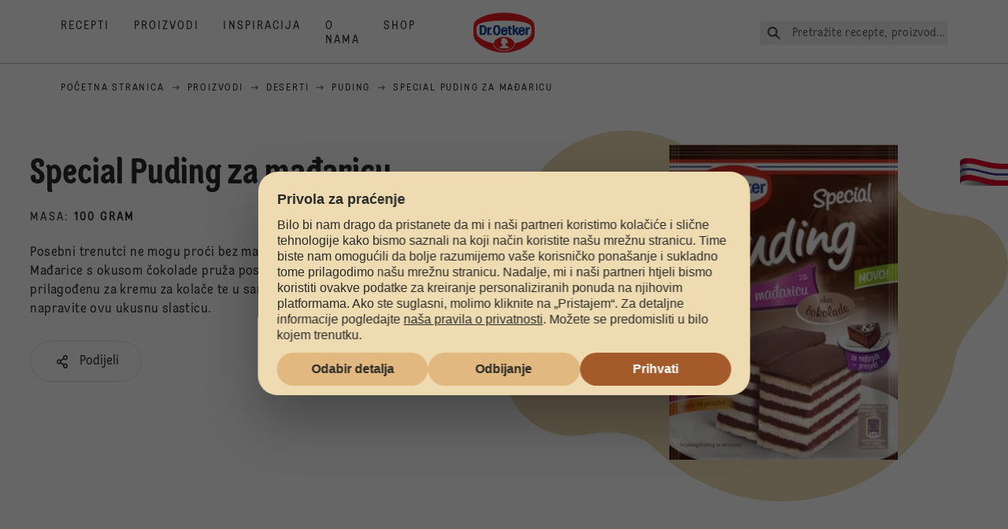

--- FILE ---
content_type: text/html; charset=utf-8
request_url: https://www.oetker.hr/proizvoda/p/special-puding-za-madaricu
body_size: 34113
content:
<!DOCTYPE html><html lang="hr"><head><meta charSet="utf-8" data-next-head=""/><meta name="viewport" content="width=device-width" data-next-head=""/><title data-next-head="">Special Puding za mađaricu - Puding | Dr. Oetker</title><meta name="robots" content="index,follow" data-next-head=""/><meta name="description" content="Posebni trenutci ne mogu proći bez mađarica. Dr. Oetker Special puding za Mađarice s okusom čokolade pruža posebno bogatu i pjenastu teksturu prilagođenu za kremu za kolače te u samo nekoliko jednostavnih koraka napravite ovu ukusnu slasticu." data-next-head=""/><meta property="og:title" content="Special Puding za mađaricu - Puding | Dr. Oetker" data-next-head=""/><meta property="og:description" content="Posebni trenutci ne mogu proći bez mađarica. Dr. Oetker Special puding za Mađarice s okusom čokolade pruža posebno bogatu i pjenastu teksturu prilagođenu za kremu za kolače te u samo nekoliko jednostavnih koraka napravite ovu ukusnu slasticu." data-next-head=""/><meta property="og:url" content="https://www.oetker.hr/proizvoda/p/special-puding-za-madaricu" data-next-head=""/><meta property="og:type" content="website" data-next-head=""/><meta property="og:image" content="https://eu-central-1-droetker.graphassets.com/AVtdz8Pl3QxerK0kYX32fz/cmjxk9nhghz2x07uo78vzmuqg" data-next-head=""/><meta property="og:image:width" content="1272" data-next-head=""/><meta property="og:image:height" content="764" data-next-head=""/><meta property="og:locale" content="hr_HR" data-next-head=""/><meta property="og:site_name" content="Dr. Oetker" data-next-head=""/><link rel="canonical" href="https://www.oetker.hr/proizvoda/p/special-puding-za-madaricu" data-next-head=""/><link rel="icon" href="https://eu-central-1-droetker.graphassets.com/AVtdz8Pl3QxerK0kYX32fz/nMK9tQKiRECSGk6ioNRW" data-next-head=""/><link rel="apple-touch-icon" href="https://eu-central-1-droetker.graphassets.com/AVtdz8Pl3QxerK0kYX32fz/YhYgw7B4SqarLUQFRLHG" data-next-head=""/><meta name="google-site-verification" content="6E16gQLwJD_Ift1_8jR2b3ufUnFZdt-MKg04oF-DjbE"/><link rel="preload" href="/_next/static/css/85d7eb65b36e73d8.css" as="style"/><link rel="preload" href="/_next/static/css/8558076c5436e08f.css" as="style"/><link rel="preload" href="/_next/static/css/5a1ad3a6193b5da2.css" as="style"/><link rel="preload" href="/_next/static/css/269b391d7cfa6943.css" as="style"/><link rel="stylesheet" href="/_next/static/css/85d7eb65b36e73d8.css" data-n-g=""/><link rel="stylesheet" href="/_next/static/css/8558076c5436e08f.css"/><link rel="stylesheet" href="/_next/static/css/5a1ad3a6193b5da2.css"/><link rel="stylesheet" href="/_next/static/css/269b391d7cfa6943.css"/><noscript data-n-css=""></noscript><script defer="" noModule="" src="/_next/static/chunks/polyfills-42372ed130431b0a.js"></script><script defer="" src="/_next/static/chunks/2548.292e3cea20d5c8bd.js"></script><script defer="" src="/_next/static/chunks/1654.310fcfc606810e9f.js"></script><script defer="" src="/_next/static/chunks/1241.a341af0a4a90fcef.js"></script><script defer="" src="/_next/static/chunks/8823-1b1f5d42a0c825d3.js"></script><script defer="" src="/_next/static/chunks/746.259d03ca55b28568.js"></script><script defer="" src="/_next/static/chunks/3266-2dea26e18201b2b2.js"></script><script defer="" src="/_next/static/chunks/6564-635fd42934697eae.js"></script><script defer="" src="/_next/static/chunks/5826.636e32e2a8b7599c.js"></script><script defer="" src="/_next/static/chunks/8091.e4cea64404ac3ae5.js"></script><script defer="" src="/_next/static/chunks/708.0342563749ee0260.js"></script><script defer="" src="/_next/static/chunks/4784.89ce8446c7b7e4aa.js"></script><script src="/_next/static/chunks/webpack-6d4dc97efc319005.js" defer=""></script><script src="/_next/static/chunks/framework-02167c0e55378b6a.js" defer=""></script><script src="/_next/static/chunks/main-6f0d6e183936e091.js" defer=""></script><script src="/_next/static/chunks/pages/_app-bda7e5c459113c77.js" defer=""></script><script src="/_next/static/chunks/4809-7f0da6631f9384af.js" defer=""></script><script src="/_next/static/chunks/5028-f9104b787d304abb.js" defer=""></script><script src="/_next/static/chunks/6823-08868ba76a28bcb6.js" defer=""></script><script src="/_next/static/chunks/1186-41496cb623c1ffea.js" defer=""></script><script src="/_next/static/chunks/9560-0625598022eedf31.js" defer=""></script><script src="/_next/static/chunks/7110-2e5808047ced3f14.js" defer=""></script><script src="/_next/static/chunks/8851-714de3639355ce9f.js" defer=""></script><script src="/_next/static/chunks/6221-d374e2d465136e8b.js" defer=""></script><script src="/_next/static/chunks/2326-74c3af5f9245f293.js" defer=""></script><script src="/_next/static/chunks/2238-0ea63580e1c2f254.js" defer=""></script><script src="/_next/static/chunks/280-100edd6ffcc77362.js" defer=""></script><script src="/_next/static/chunks/1461-c682d87b6791a896.js" defer=""></script><script src="/_next/static/chunks/pages/products/p/%5Bslug%5D-3e6dcf621e63dc9c.js" defer=""></script><script src="/_next/static/local/_buildManifest.js" defer=""></script><script src="/_next/static/local/_ssgManifest.js" defer=""></script><style id="__jsx-364258379">:root{--font-neutral:'MomentsText', 'MomentsText Fallback';--font-primary:'MomentsDisplay', 'MomentsDisplay Fallback';--font-secondary:'AugustScript', 'AugustScript Fallback'}</style></head><body class="relative"><div id="__next"><div class=""><style>
    #nprogress {
      pointer-events: none;
    }
    #nprogress .bar {
      background: #29D;
      position: fixed;
      z-index: 9999;
      top: 0;
      left: 0;
      width: 100%;
      height: 3px;
    }
    #nprogress .peg {
      display: block;
      position: absolute;
      right: 0px;
      width: 100px;
      height: 100%;
      box-shadow: 0 0 10px #29D, 0 0 5px #29D;
      opacity: 1;
      -webkit-transform: rotate(3deg) translate(0px, -4px);
      -ms-transform: rotate(3deg) translate(0px, -4px);
      transform: rotate(3deg) translate(0px, -4px);
    }
    #nprogress .spinner {
      display: block;
      position: fixed;
      z-index: 1031;
      top: 15px;
      right: 15px;
    }
    #nprogress .spinner-icon {
      width: 18px;
      height: 18px;
      box-sizing: border-box;
      border: solid 2px transparent;
      border-top-color: #29D;
      border-left-color: #29D;
      border-radius: 50%;
      -webkit-animation: nprogresss-spinner 400ms linear infinite;
      animation: nprogress-spinner 400ms linear infinite;
    }
    .nprogress-custom-parent {
      overflow: hidden;
      position: relative;
    }
    .nprogress-custom-parent #nprogress .spinner,
    .nprogress-custom-parent #nprogress .bar {
      position: absolute;
    }
    @-webkit-keyframes nprogress-spinner {
      0% {
        -webkit-transform: rotate(0deg);
      }
      100% {
        -webkit-transform: rotate(360deg);
      }
    }
    @keyframes nprogress-spinner {
      0% {
        transform: rotate(0deg);
      }
      100% {
        transform: rotate(360deg);
      }
    }
  </style><a href="https://www.oetker.hr/podrska/undefined"><div class="cursor-pointer fixed top-[38px] right-[8px] z-21 -rotate-90 w-[51px] h-[30px] md:w-[61px] md:h-[36px] md:right-0 md:top-[200px] md:rotate-0 transform print:hidden"><img alt="Flag" loading="lazy" width="61" height="36" decoding="async" data-nimg="1" style="color:transparent" srcSet="/_next/static/media/tab.f43c6126.svg?w=64&amp;q=75 1x, /_next/static/media/tab.f43c6126.svg?w=128&amp;q=75 2x" src="/_next/static/media/tab.f43c6126.svg?w=128&amp;q=75"/></div></a><div class="sc-65d476a3-0 eyXIwc sticky top-0 z-50 bg-white h-header print:hidden"></div><div class="max-w-6xl mx-auto"><nav itemScope="" itemType="https://schema.org/BreadcrumbList" data-print="hide" role="navigation" aria-label="Breadcrumb"><ol class="z-45 w-full bg-none md:pt-6 pt-22px pl-20px flex justify-start items-center md:px-small md:flex-wrap md:items-start md:content-start md:h-14 md:flex md:mb-22px bg-breadcrumbs-light absolute"><li itemProp="itemListElement" itemScope="" itemType="https://schema.org/ListItem" class="hidden md:flex ml-0 p-0 before:content-none"><a href="https://www.oetker.hr/"><div class="hover:after:w-[98%] hover:after:left-[1%] focus:after:w-[98%] focus:after:left-[1%] relative after:content-[&#x27;&#x27;] after:absolute after:block after:w-[0%] after:transition-all after:duration-[0.5s] after:border-b-white after:border-b after:border-solid after:left-2/4 after:-bottom-px text-darkgray after:border-b-black cursor-pointer" itemProp="item"><div class="m-0 p-0 block text-style-leadxs whitespace-no-wrap" itemProp="name">Početna stranica</div></div></a><meta itemProp="position" content="1"/></li><li itemProp="itemListElement" itemScope="" itemType="https://schema.org/ListItem" class="hidden md:flex ml-0 p-0 before:content-none"><div class="transform rotate-180 origin-center mx-2.5 flex items-start md:transform-none mt-1"><svg width="9" height="7" viewBox="0 0 9 7" fill="none" xmlns="http://www.w3.org/2000/svg"><path d="M5.76172 0.515625L5.37109 0.90625C5.29297 1.00391 5.29297 1.14062 5.39062 1.23828L6.95312 2.74219H0.234375C0.0976562 2.74219 0 2.85938 0 2.97656V3.52344C0 3.66016 0.0976562 3.75781 0.234375 3.75781H6.95312L5.39062 5.28125C5.29297 5.37891 5.29297 5.51562 5.37109 5.61328L5.76172 6.00391C5.85938 6.08203 5.99609 6.08203 6.09375 6.00391L8.67188 3.42578C8.75 3.32812 8.75 3.19141 8.67188 3.09375L6.09375 0.515625C5.99609 0.4375 5.85938 0.4375 5.76172 0.515625Z" fill="#5A5E5A"></path></svg></div><a href="https://www.oetker.hr/proizvoda"><div class="hover:after:w-[98%] hover:after:left-[1%] focus:after:w-[98%] focus:after:left-[1%] relative after:content-[&#x27;&#x27;] after:absolute after:block after:w-[0%] after:transition-all after:duration-[0.5s] after:border-b-white after:border-b after:border-solid after:left-2/4 after:-bottom-px text-darkgray after:border-b-black cursor-pointer" itemProp="item"><div class="m-0 p-0 block text-style-leadxs whitespace-no-wrap" itemProp="name">Proizvodi</div></div></a><meta itemProp="position" content="2"/></li><li itemProp="itemListElement" itemScope="" itemType="https://schema.org/ListItem" class="hidden md:flex ml-0 p-0 before:content-none"><div class="transform rotate-180 origin-center mx-2.5 flex items-start md:transform-none mt-1"><svg width="9" height="7" viewBox="0 0 9 7" fill="none" xmlns="http://www.w3.org/2000/svg"><path d="M5.76172 0.515625L5.37109 0.90625C5.29297 1.00391 5.29297 1.14062 5.39062 1.23828L6.95312 2.74219H0.234375C0.0976562 2.74219 0 2.85938 0 2.97656V3.52344C0 3.66016 0.0976562 3.75781 0.234375 3.75781H6.95312L5.39062 5.28125C5.29297 5.37891 5.29297 5.51562 5.37109 5.61328L5.76172 6.00391C5.85938 6.08203 5.99609 6.08203 6.09375 6.00391L8.67188 3.42578C8.75 3.32812 8.75 3.19141 8.67188 3.09375L6.09375 0.515625C5.99609 0.4375 5.85938 0.4375 5.76172 0.515625Z" fill="#5A5E5A"></path></svg></div><a href="https://www.oetker.hr/proizvoda/c/deserti"><div class="hover:after:w-[98%] hover:after:left-[1%] focus:after:w-[98%] focus:after:left-[1%] relative after:content-[&#x27;&#x27;] after:absolute after:block after:w-[0%] after:transition-all after:duration-[0.5s] after:border-b-white after:border-b after:border-solid after:left-2/4 after:-bottom-px text-darkgray after:border-b-black cursor-pointer" itemProp="item"><div class="m-0 p-0 block text-style-leadxs whitespace-no-wrap" itemProp="name">Deserti</div></div></a><meta itemProp="position" content="3"/></li><li itemProp="itemListElement" itemScope="" itemType="https://schema.org/ListItem" class="hidden md:flex ml-0 p-0 before:content-none"><div class="transform rotate-180 origin-center mx-2.5 flex items-start md:transform-none mt-1"><svg width="9" height="7" viewBox="0 0 9 7" fill="none" xmlns="http://www.w3.org/2000/svg"><path d="M5.76172 0.515625L5.37109 0.90625C5.29297 1.00391 5.29297 1.14062 5.39062 1.23828L6.95312 2.74219H0.234375C0.0976562 2.74219 0 2.85938 0 2.97656V3.52344C0 3.66016 0.0976562 3.75781 0.234375 3.75781H6.95312L5.39062 5.28125C5.29297 5.37891 5.29297 5.51562 5.37109 5.61328L5.76172 6.00391C5.85938 6.08203 5.99609 6.08203 6.09375 6.00391L8.67188 3.42578C8.75 3.32812 8.75 3.19141 8.67188 3.09375L6.09375 0.515625C5.99609 0.4375 5.85938 0.4375 5.76172 0.515625Z" fill="#5A5E5A"></path></svg></div><a href="https://www.oetker.hr/proizvoda/s/deserti/puding"><div class="hover:after:w-[98%] hover:after:left-[1%] focus:after:w-[98%] focus:after:left-[1%] relative after:content-[&#x27;&#x27;] after:absolute after:block after:w-[0%] after:transition-all after:duration-[0.5s] after:border-b-white after:border-b after:border-solid after:left-2/4 after:-bottom-px text-darkgray after:border-b-black cursor-pointer" itemProp="item"><div class="m-0 p-0 block text-style-leadxs whitespace-no-wrap" itemProp="name">Puding</div></div></a><meta itemProp="position" content="4"/></li><li itemProp="itemListElement" itemScope="" itemType="https://schema.org/ListItem" class="hidden md:flex ml-0 p-0 before:content-none"><div class="transform rotate-180 origin-center mx-2.5 flex items-start md:transform-none mt-1"><svg width="9" height="7" viewBox="0 0 9 7" fill="none" xmlns="http://www.w3.org/2000/svg"><path d="M5.76172 0.515625L5.37109 0.90625C5.29297 1.00391 5.29297 1.14062 5.39062 1.23828L6.95312 2.74219H0.234375C0.0976562 2.74219 0 2.85938 0 2.97656V3.52344C0 3.66016 0.0976562 3.75781 0.234375 3.75781H6.95312L5.39062 5.28125C5.29297 5.37891 5.29297 5.51562 5.37109 5.61328L5.76172 6.00391C5.85938 6.08203 5.99609 6.08203 6.09375 6.00391L8.67188 3.42578C8.75 3.32812 8.75 3.19141 8.67188 3.09375L6.09375 0.515625C5.99609 0.4375 5.85938 0.4375 5.76172 0.515625Z" fill="#5A5E5A"></path></svg></div><div class="hover:after:w-[98%] hover:after:left-[1%] focus:after:w-[98%] focus:after:left-[1%] relative after:content-[&#x27;&#x27;] after:absolute after:block after:w-[0%] after:transition-all after:duration-[0.5s] after:border-b-white after:border-b after:border-solid after:left-2/4 after:-bottom-px text-darkgray after:border-b-black after:hidden cursor-default" itemProp="item"><div class="m-0 p-0 block text-style-leadxs whitespace-no-wrap font-medium mb-4" itemProp="name">Special Puding za mađaricu</div></div><meta itemProp="position" content="5"/></li><li itemProp="itemListElement" itemScope="" itemType="https://schema.org/ListItem" class="flex md:hidden ml-0 p-0 before:content-none"><div class="transform rotate-180 origin-center mx-2.5 flex items-start md:transform-none mt-1"><svg width="9" height="7" viewBox="0 0 9 7" fill="none" xmlns="http://www.w3.org/2000/svg"><path d="M5.76172 0.515625L5.37109 0.90625C5.29297 1.00391 5.29297 1.14062 5.39062 1.23828L6.95312 2.74219H0.234375C0.0976562 2.74219 0 2.85938 0 2.97656V3.52344C0 3.66016 0.0976562 3.75781 0.234375 3.75781H6.95312L5.39062 5.28125C5.29297 5.37891 5.29297 5.51562 5.37109 5.61328L5.76172 6.00391C5.85938 6.08203 5.99609 6.08203 6.09375 6.00391L8.67188 3.42578C8.75 3.32812 8.75 3.19141 8.67188 3.09375L6.09375 0.515625C5.99609 0.4375 5.85938 0.4375 5.76172 0.515625Z" fill="#5A5E5A"></path></svg></div><a href="https://www.oetker.hr/proizvoda/s/deserti/puding"><div class="hover:after:w-[98%] hover:after:left-[1%] focus:after:w-[98%] focus:after:left-[1%] relative after:content-[&#x27;&#x27;] after:absolute after:block after:w-[0%] after:transition-all after:duration-[0.5s] after:border-b-white after:border-b after:border-solid after:left-2/4 after:-bottom-px text-darkgray after:border-b-black cursor-pointer" itemProp="item"><div class="m-0 p-0 block text-style-leadxs whitespace-no-wrap font-medium mb-4" itemProp="name">Puding</div></div></a><meta itemProp="position" content="5"/></li></ol></nav><div class="sc-66434189-0 erBRGd"><div class="flex flex-col-reverse md:flex-row"><div class="relative flex-1"><div class="sc-f5c62082-0 czgSLY"><div class="sc-f5c62082-2 sc-f5c62082-3 bEaUlp iQkynE"><div class="sc-f5c62082-1 kZkkFX"><div class="my-5 mt-16 md:mt-20"><h1 class="main-text-style-md">Special Puding za mađaricu</h1></div><p class="m-0 p-0 block text-style-lead mb-2.5 md:mb-6 uppercase">Masa<!-- -->:<!-- --> <span class="font-bold">100 gram</span></p><p class="m-0 p-0 block text-style-md">Posebni trenutci ne mogu proći bez mađarica. Dr. Oetker Special puding za Mađarice s okusom čokolade pruža posebno bogatu i pjenastu teksturu prilagođenu za kremu za kolače te u samo nekoliko jednostavnih koraka napravite ovu ukusnu slasticu.</p><div class="flex items-center md:items-start sm:justify-start flex-col md:flex-row mt-7 w-full justify-center"><div class="relative" role="button" tabindex="0" aria-label="Share"><button id="plain-button" class="bg-white bg-opacity-0 border h-button rounded-full px-7 flex flex-row items-center flex-nowrap hover:shadow-md disabled:shadow-none disabled:border-0 disabled:cursor-not-allowed disabled:bg-opacity-100 focus:border-2 active:border-2 active:bg-opacity-100 active:bg-white" type="button"><div class="sm:pr-1 md:pr-2.5 flex text-black"><svg width="24" height="24" viewBox="0 0 24 24" fill="none" xmlns="http://www.w3.org/2000/svg"><path d="M16 14.625C15.1875 14.625 14.4688 14.957 13.9062 15.5215L10.8438 13.4629C11.0312 12.8652 11.0312 12.168 10.8438 11.5703L13.9062 9.51172C14.4688 10.043 15.1875 10.375 16 10.375C17.6562 10.375 19 8.94727 19 7.1875C19 5.42773 17.6562 4 16 4C14.3438 4 13 5.42773 13 7.1875C13 7.51953 13.0312 7.85156 13.125 8.15039L10.0625 10.209C9.5 9.64453 8.78125 9.3125 8 9.3125C6.34375 9.3125 5 10.7402 5 12.5C5 14.2598 6.34375 15.6875 8 15.6875C8.78125 15.6875 9.5 15.3555 10.0625 14.8242L13.125 16.8828C13.0312 17.1816 13 17.5137 13 17.8125C13 19.5723 14.3438 21 16 21C17.6562 21 19 19.5723 19 17.8125C19 16.0527 17.6562 14.625 16 14.625ZM16 5.59375C16.8125 5.59375 17.5 6.32422 17.5 7.1875C17.5 8.08398 16.8125 8.78125 16 8.78125C15.1562 8.78125 14.5 8.08398 14.5 7.1875C14.5 6.32422 15.1562 5.59375 16 5.59375ZM8 14.0938C7.15625 14.0938 6.5 13.3965 6.5 12.5C6.5 11.6367 7.15625 10.9062 8 10.9062C8.8125 10.9062 9.5 11.6367 9.5 12.5C9.5 13.3965 8.8125 14.0938 8 14.0938ZM16 19.4062C15.1562 19.4062 14.5 18.709 14.5 17.8125C14.5 16.9492 15.1562 16.2188 16 16.2188C16.8125 16.2188 17.5 16.9492 17.5 17.8125C17.5 18.709 16.8125 19.4062 16 19.4062Z" fill="#292B29"></path></svg></div><div class="m-0 p-0 block text-black">Podijeli</div></button></div></div><div class="mt-5"><div class="justify-center flex flex-wrap"></div></div></div></div></div></div><div class="flex-1 relative pt-10"><div class="sc-979f52cd-2 ceZIWu"><div class="relative flex justify-center items-center md:min-h-528"><svg width="656" height="483" viewBox="0 0 656 483" fill="none" xmlns="http://www.w3.org/2000/svg" class="sc-979f52cd-3 hajFqy"><path d="M12.032 263.178C-12.7076 306.036 1.9262 360.811 44.7175 385.521C64.2865 396.821 86.3552 399.877 106.911 395.767C135.964 389.958 174.478 392.286 195.41 413.237C287.026 504.932 434.386 506.111 524.549 415.869C557.926 382.463 578.786 341.211 587.175 297.849C593.188 266.763 622.135 240.038 641.727 215.164C643.636 212.74 645.396 210.15 646.983 207.399C664.841 176.464 654.278 136.927 623.391 119.091C615.116 114.313 606.221 111.577 597.29 110.727C571.419 108.264 540.286 104.827 521.919 86.4433C459.425 23.8952 370.994 3.46456 292.471 25.4381C271.369 31.3433 248.461 27.5277 229.096 17.304C219.927 12.4631 210.096 8.50778 199.688 5.58525C122.346 -16.1326 42.4409 27.405 21.2158 102.829C13.2978 130.967 14.6646 159.567 23.5063 185.496C31.8627 210.002 24.986 240.737 12.032 263.178Z" fill="#EFDBB2"></path></svg><div class="sc-979f52cd-0 iwkCjh"><div class="relative w-full h-full "><img alt="Dr. Oetker Special Puding za mađaricu" loading="lazy" width="363" height="363" decoding="async" data-nimg="1" class="sc-979f52cd-1 gvgTqT hidden [@media(max-width:767px)]:block " style="color:transparent" sizes="(max-width: 768px) 33vw, (max-width: 1200px) 50vw, 100vw" srcSet="/assets/hygraph/AVtdz8Pl3QxerK0kYX32fz/compress=metadata:true/quality=value:75/output=format:webp/resize=fit:clip,height:350,width:350/cmjxk9nhghz2x07uo78vzmuqg?opt 640w, /assets/hygraph/AVtdz8Pl3QxerK0kYX32fz/compress=metadata:true/quality=value:75/output=format:webp/resize=fit:clip,height:350,width:350/cmjxk9nhghz2x07uo78vzmuqg?opt 1024w, /assets/hygraph/AVtdz8Pl3QxerK0kYX32fz/compress=metadata:true/quality=value:75/output=format:webp/resize=fit:clip,height:350,width:350/cmjxk9nhghz2x07uo78vzmuqg?opt 1920w" src="/assets/hygraph/AVtdz8Pl3QxerK0kYX32fz/compress=metadata:true/quality=value:75/output=format:webp/resize=fit:clip,height:350,width:350/cmjxk9nhghz2x07uo78vzmuqg?opt"/><img alt="Dr. Oetker Special Puding za mađaricu" loading="lazy" width="363" height="363" decoding="async" data-nimg="1" class="sc-979f52cd-1 gvgTqT hidden [@media(min-width:768px)]:block " style="color:transparent" sizes="(max-width: 768px) 33vw, (max-width: 1200px) 50vw, 100vw" srcSet="/assets/hygraph/AVtdz8Pl3QxerK0kYX32fz/compress=metadata:true/quality=value:75/output=format:webp/resize=fit:clip,height:662,width:662/cmjxk9nhghz2x07uo78vzmuqg?opt 640w, /assets/hygraph/AVtdz8Pl3QxerK0kYX32fz/compress=metadata:true/quality=value:75/output=format:webp/resize=fit:clip,height:662,width:662/cmjxk9nhghz2x07uo78vzmuqg?opt 1024w, /assets/hygraph/AVtdz8Pl3QxerK0kYX32fz/compress=metadata:true/quality=value:75/output=format:webp/resize=fit:clip,height:662,width:662/cmjxk9nhghz2x07uo78vzmuqg?opt 1920w" src="/assets/hygraph/AVtdz8Pl3QxerK0kYX32fz/compress=metadata:true/quality=value:75/output=format:webp/resize=fit:clip,height:662,width:662/cmjxk9nhghz2x07uo78vzmuqg?opt"/></div></div></div></div></div></div></div><div class="mx-auto flex flex-col items-center px-6 relative z-20"><div data-print="hide" class="w-full mt-10 mb-5 md:mt-20"><div class="m-0 p-0 block text-style-lead text-center opacity-70 mb-2.5 md:mb-5">Dodatne informacije</div><div class="main-text-style-md text-center mb-9 md:mb-10">Saznajte više</div><div class="sm:w-viewPortWidthMobile md:w-full"><div data-accordion-component="Accordion" class="title-toggle-pos-center border-b border-[#bbc4ba]"><div data-accordion-component="AccordionItem" class="border-t border-[#bbc4ba] first:border-t-0"><div data-accordion-component="AccordionItemHeading" data-index="0" role="heading" class="accordion__heading" aria-level="3"><div class="flex cursor-pointer items-center py-[21px] pr-[25px] pl-0 w-full text-left border-0 relative group before:content-[&quot;+&quot;] before:text-3xl before:block before:absolute before:right-2.5 before:aria-expanded:content-[&quot;-&quot;] before:aria-selected:content-[&quot;-&quot;] before:top-1/2 before:-translate-y-1/2" data-print="hide-before-content" id="accordion__heading-ProductNutrition-0" aria-disabled="false" aria-expanded="false" aria-controls="accordion__panel-ProductNutrition-0" role="button" tabindex="0" data-accordion-component="AccordionItemButton"><div class="w-3/4 md:w-4/5 pr-4 md:pr-0"><div class="main-text-style-xxs mmd:main-text-style-sm">Opis</div></div></div></div><div data-accordion-component="AccordionItemPanel" class="animate-fadeIn" data-print="text-visible" aria-hidden="true" id="accordion__panel-ProductNutrition-0" hidden=""><div class="pb-5"><div>Dr. Oetker Special Pudinzi posebno su osmišljeni za tradicionalne recepte u kojima je glavni sastojak puding, zadržavajući pritom nadaleko poznat okus vrhunskog Dr. Oetker pudinga.</div><div>&nbsp;</div><div>Posebni trenutci ne mogu proći bez mađarica. Dr. Oetker Special puding za Mađarice s okusom čokolade pruža posebno bogatu i pjenastu teksturu prilagođenu za kremu za kolače te u samo nekoliko jednostavnih koraka napravite ovu ukusnu slasticu.&nbsp;</div></div></div></div></div></div></div></div><div class="relative overflow-hidden h-auto py-20 bg-no-repeat bg-cover print:hide md:bg-center"><div class="px-small  2xl:px-medium 3xl:px-xlarge w-full"><div class="grid  lg:grid-cols-16 md:grid-cols-16 sm:grid-cols-4 gap-20 mb-5"><div class="col-span-1 lg:col-span-5 md:col-span-6 sm:col-span-4  row-start-2 md:row-start-1"><div class="flex flex-col h-full justify-center"><div class="m-0 p-0 block text-style-leadxs text-darkgray opacity-70">Prati nas</div><div class="main-text-style-sm w-4/5 md:w-full sm:mt-px md:mt-2.5 sm:mb-5 md:mb-30 text-gray-300">Pratite Dr. Oetker na društvenim mrežama</div><div class="grid grid-cols-1"><a class="flex items-center text-darkgray mb-4" href="https://www.instagram.com/dr.oetker_hrvatska/?hl=en" target="_blank"><div class="mr-4 w-30 h-30 md:w-10 md:h-10"><img alt="" loading="lazy" width="18" height="18" decoding="async" data-nimg="1" style="color:transparent" src="/assets/hygraph/AVtdz8Pl3QxerK0kYX32fz/resize=fit:max,width:1440/cmcsnryo2wrtm07w0hyw152nw"/></div><div class="m-0 p-0 block text-style-md" data-ec="follow us" data-ea="click" data-el="Instagram" data-event_name="click_social_follow" data-social_platform="Instagram">Instagram</div></a><a class="flex items-center text-darkgray mb-4" href="https://www.facebook.com/DrOetkerHrvatska" target="_blank"><div class="mr-4 w-30 h-30 md:w-10 md:h-10"><img alt="" loading="lazy" width="18" height="18" decoding="async" data-nimg="1" style="color:transparent" src="/assets/hygraph/AVtdz8Pl3QxerK0kYX32fz/resize=fit:max,width:1440/cmcstwk390h3y07w4jwqwm7m2"/></div><div class="m-0 p-0 block text-style-md" data-ec="follow us" data-ea="click" data-el="Facebook " data-event_name="click_social_follow" data-social_platform="Facebook ">Facebook </div></a><a class="flex items-center text-darkgray mb-4" href="https://www.tiktok.com/@dr.oetker_hrvatska" target="_blank"><div class="m-0 p-0 block text-style-md" data-ec="follow us" data-ea="click" data-el="Tik-Tok" data-event_name="click_social_follow" data-social_platform="Tik-Tok">Tik-Tok</div></a></div></div></div><div class="col-span-1 lg:col-span-5 md:col-span-5 sm:col-span-4 lg:col-start-7 md:col-start-7 "><div class="w-full relative" role="presentation"><div class="w-auto relative -ml-14 -mr-14 md:-bottom-16 md:left-48 md:top-0 z-10"><svg width="100%" height="auto" viewBox="0 0 1025 769" fill="none" xmlns="http://www.w3.org/2000/svg"><defs><clipPath id="social-share-mask"><path d="M946.767 596.694C960.62 676.398 907.404 752.21 827.909 766.027C791.555 772.345 756.001 764.604 726.792 746.719C706.037 734.01 680.484 723.099 654.596 717.923C628.712 712.748 602.448 713.299 580.31 723.574C387.903 812.874 160.818 731.504 73.0947 541.849C40.6197 471.639 31.7947 396.432 43.3207 325.016C49.7496 285.182 33.4793 241.627 18.3657 201.169L18.3365 201.091C13.9289 189.292 9.61886 177.754 5.98769 166.632C4.42435 161.843 3.18392 156.884 2.29586 151.774C-7.6901 94.3186 30.6709 39.6695 87.9745 29.71C103.328 27.0415 118.482 27.8517 132.635 31.5726C153.228 36.9868 176.022 42.7804 198.504 44.9734C220.985 47.1665 243.201 45.7647 262.626 36.7492C393.871 -24.1644 541.255 -5.66674 649.534 72.4442C678.792 93.5509 716.322 100.639 751.984 95.8273C768.786 93.5602 786.106 93.0272 803.731 94.4065C934.707 104.657 1032.88 216.627 1023.03 344.475C1019.36 392.171 1001.17 435.341 973.013 470.194C946.22 503.355 939.473 554.731 946.767 596.694Z" stroke="black"></path></clipPath></defs><image height="100%" width="100%" preserveAspectRatio="xMidYMid slice" xlink:href="/assets/hygraph/AVtdz8Pl3QxerK0kYX32fz/compress=metadata:true/quality=value:70/output=format:webp/resize=fit:max,height:450/bqVHk6Rd6wGZavcSj54Q?opt" clip-path="url(#social-share-mask)"></image></svg></div></div></div></div></div></div></div><div class="sc-b3be00e4-0 kRiRwv"><footer class="relative mt-20 print:hidden bg-lightBeige fill-[#F7E9D5]"><svg class="absolute left-0 mt-[-4.75rem]" width="100%" height="80" viewBox="0 0 1290 38" fill="none" xmlns="http://www.w3.org/2000/svg"><path class="bg-lightBeige fill-[#F7E9D5]" d="M16 168C7.16344 168 0 160.837 0 152V43.5099C0 43.5099 296.521 -3.02334e-05 647.688 0C998.854 3.02336e-05 1290 43.51 1290 43.51V152C1290 160.837 1282.84 168 1274 168H16Z"></path></svg><div class="pb-4 flex flex-grow border-b border-green"><div class="px-small  2xl:px-medium 3xl:px-xlarge w-full"><div class="block md:hidden"><div data-accordion-component="Accordion" class="title-toggle-pos-center border-b border-[#bbc4ba]"><div data-accordion-component="AccordionItem" class="border-t border-[#bbc4ba] first:border-t-0"><div data-accordion-component="AccordionItemHeading" data-index="0" role="heading" class="accordion__heading" aria-level="3"><div class="flex cursor-pointer items-center py-[21px] pr-[25px] pl-0 w-full text-left border-0 relative group before:content-[&quot;+&quot;] before:text-3xl before:block before:absolute before:right-2.5 before:aria-expanded:content-[&quot;-&quot;] before:aria-selected:content-[&quot;-&quot;] before:top-1/2 before:-translate-y-1/2" data-print="hide-before-content" id="accordion__heading--0" aria-disabled="false" aria-expanded="false" aria-controls="accordion__panel--0" role="button" tabindex="0" data-accordion-component="AccordionItemButton"><div class="w-3/4 md:w-4/5 pr-4 md:pr-0"><div class="main-text-style-xs text-gray-500">Svi recepti i proizvodi</div></div></div></div><div data-accordion-component="AccordionItemPanel" class="animate-fadeIn" data-print="text-visible" aria-hidden="true" id="accordion__panel--0" hidden=""><div class="mb-5"><p class="m-0 p-0 block text-style-md block mb-2.5"><span class="sc-9e9297d0-0 bRYQvG md:inline-block cursor-pointer"><a href="/recepti/" rel="noopener noreferrer" target="_blank">Svi Recepti</a></span></p><p class="m-0 p-0 block text-style-md block mb-2.5"><span class="sc-9e9297d0-0 bRYQvG md:inline-block cursor-pointer"><a href="/proizvoda/proizvodi" rel="noopener noreferrer" target="_blank">Svi proizvodi</a></span></p></div></div></div><div data-accordion-component="AccordionItem" class="border-t border-[#bbc4ba] first:border-t-0"><div data-accordion-component="AccordionItemHeading" data-index="1" role="heading" class="accordion__heading" aria-level="3"><div class="flex cursor-pointer items-center py-[21px] pr-[25px] pl-0 w-full text-left border-0 relative group before:content-[&quot;+&quot;] before:text-3xl before:block before:absolute before:right-2.5 before:aria-expanded:content-[&quot;-&quot;] before:aria-selected:content-[&quot;-&quot;] before:top-1/2 before:-translate-y-1/2" data-print="hide-before-content" id="accordion__heading--1" aria-disabled="false" aria-expanded="false" aria-controls="accordion__panel--1" role="button" tabindex="0" data-accordion-component="AccordionItemButton"><div class="w-3/4 md:w-4/5 pr-4 md:pr-0"><div class="main-text-style-xs text-gray-500">Pratite Dr.Oetker</div></div></div></div><div data-accordion-component="AccordionItemPanel" class="animate-fadeIn" data-print="text-visible" aria-hidden="true" id="accordion__panel--1" hidden=""><div class="mb-5"><ul><li class="mb-5 list-none ml-0 p-0 before:content-none"><p class="m-0 p-0 block text-style-md flex items-center"><span class="rounded-full inline-flex justify-center items-center mr-2 "><img alt="Instagram" loading="lazy" width="18" height="18" decoding="async" data-nimg="1" class="inline-block" style="color:transparent" src="/assets/hygraph/AVtdz8Pl3QxerK0kYX32fz/cmcsnryo2wrtm07w0hyw152nw"/></span><span class="sc-9e9297d0-0 bRYQvG md:inline-block cursor-pointer"><a href="https://www.instagram.com/dr.oetker_hrvatska/?hl=en" rel="noopener noreferrer" target="_blank">Instagram</a></span></p></li><li class="mb-5 list-none ml-0 p-0 before:content-none"><p class="m-0 p-0 block text-style-md flex items-center"><span class="rounded-full inline-flex justify-center items-center mr-2 "><img alt="Facebook " loading="lazy" width="18" height="18" decoding="async" data-nimg="1" class="inline-block" style="color:transparent" src="/assets/hygraph/AVtdz8Pl3QxerK0kYX32fz/cmcstwk390h3y07w4jwqwm7m2"/></span><span class="sc-9e9297d0-0 bRYQvG md:inline-block cursor-pointer"><a href="https://www.facebook.com/DrOetkerHrvatska" rel="noopener noreferrer" target="_blank">Facebook </a></span></p></li></ul></div></div></div><div data-accordion-component="AccordionItem" class="border-t border-[#bbc4ba] first:border-t-0"><div data-accordion-component="AccordionItemHeading" data-index="2" role="heading" class="accordion__heading" aria-level="3"><div class="flex cursor-pointer items-center py-[21px] pr-[25px] pl-0 w-full text-left border-0 relative group before:content-[&quot;+&quot;] before:text-3xl before:block before:absolute before:right-2.5 before:aria-expanded:content-[&quot;-&quot;] before:aria-selected:content-[&quot;-&quot;] before:top-1/2 before:-translate-y-1/2" data-print="hide-before-content" id="accordion__heading--2" aria-disabled="false" aria-expanded="false" aria-controls="accordion__panel--2" role="button" tabindex="0" data-accordion-component="AccordionItemButton"><div class="w-3/4 md:w-4/5 pr-4 md:pr-0"><div class="main-text-style-xs text-gray-500">O Dr.Oetkeru</div></div></div></div><div data-accordion-component="AccordionItemPanel" class="animate-fadeIn" data-print="text-visible" aria-hidden="true" id="accordion__panel--2" hidden=""><div class="mb-5"><p class="m-0 p-0 block text-style-md block mb-2.5"><span class="sc-9e9297d0-0 bRYQvG md:inline-block cursor-pointer"><a href="/o-droetkeru" rel="noopener noreferrer" target="_blank">O Dr.Oetkeru</a></span></p><p class="m-0 p-0 block text-style-md block mb-2.5"><span class="sc-9e9297d0-0 bRYQvG md:inline-block cursor-pointer"><a href="/o-dr-oetkeru/compliance" rel="noopener noreferrer" target="_blank">Compliance</a></span></p></div></div></div><div data-accordion-component="AccordionItem" class="border-t border-[#bbc4ba] first:border-t-0"><div data-accordion-component="AccordionItemHeading" data-index="3" role="heading" class="accordion__heading" aria-level="3"><div class="flex cursor-pointer items-center py-[21px] pr-[25px] pl-0 w-full text-left border-0 relative group before:content-[&quot;+&quot;] before:text-3xl before:block before:absolute before:right-2.5 before:aria-expanded:content-[&quot;-&quot;] before:aria-selected:content-[&quot;-&quot;] before:top-1/2 before:-translate-y-1/2" data-print="hide-before-content" id="accordion__heading--3" aria-disabled="false" aria-expanded="false" aria-controls="accordion__panel--3" role="button" tabindex="0" data-accordion-component="AccordionItemButton"><div class="w-3/4 md:w-4/5 pr-4 md:pr-0"><div class="main-text-style-xs text-gray-500">Više o Dr.Oetkeru</div></div></div></div><div data-accordion-component="AccordionItemPanel" class="animate-fadeIn" data-print="text-visible" aria-hidden="true" id="accordion__panel--3" hidden=""><div class="mb-5"><p class="m-0 p-0 block text-style-md block mb-2.5"><span class="sc-9e9297d0-0 bRYQvG md:inline-block cursor-pointer"><a href="https://www.oetker.com/" rel="noopener noreferrer" target="_blank">Dr. Oetker International</a></span></p></div></div></div></div></div><div class="hidden md:block"><div class="grid  lg:grid-cols-16 md:grid-cols-16 sm:grid-cols-4 gap-20 mb-5"><div class="col-span-1 col-span-4  "><div class="main-text-style-xs text-gray-500">Svi recepti i proizvodi</div></div><div class="col-span-1 col-span-4  "><div class="main-text-style-xs text-gray-500">Pratite Dr.Oetker</div></div><div class="col-span-1 col-span-4  "><div class="main-text-style-xs text-gray-500">O Dr.Oetkeru</div></div><div class="col-span-1 col-span-4  "><div class="main-text-style-xs text-gray-500">Više o Dr.Oetkeru</div></div></div><div class="grid  lg:grid-cols-16 md:grid-cols-16 sm:grid-cols-4 gap-20 mb-5"><div class="col-span-1 col-span-4  "><ul class="pl-0 m-0"><li class="mb-5 ml-0 p-0 before:content-none"><p class="m-0 p-0 block text-style-md"><span class="sc-9e9297d0-0 bRYQvG md:inline-block cursor-pointer"><a href="/recepti/" rel="noopener noreferrer" target="_blank">Svi Recepti</a></span></p></li><li class="mb-5 ml-0 p-0 before:content-none"><p class="m-0 p-0 block text-style-md"><span class="sc-9e9297d0-0 bRYQvG md:inline-block cursor-pointer"><a href="/proizvoda/proizvodi" rel="noopener noreferrer" target="_blank">Svi proizvodi</a></span></p></li></ul></div><div class="col-span-1 col-span-4  "><ul><li class="mb-5 list-none ml-0 p-0 before:content-none"><p class="m-0 p-0 block text-style-md flex items-center"><span class="rounded-full inline-flex justify-center items-center mr-2 "><img alt="Instagram" loading="lazy" width="18" height="18" decoding="async" data-nimg="1" class="inline-block" style="color:transparent" src="/assets/hygraph/AVtdz8Pl3QxerK0kYX32fz/cmcsnryo2wrtm07w0hyw152nw"/></span><span class="sc-9e9297d0-0 bRYQvG md:inline-block cursor-pointer"><a href="https://www.instagram.com/dr.oetker_hrvatska/?hl=en" rel="noopener noreferrer" target="_blank">Instagram</a></span></p></li><li class="mb-5 list-none ml-0 p-0 before:content-none"><p class="m-0 p-0 block text-style-md flex items-center"><span class="rounded-full inline-flex justify-center items-center mr-2 "><img alt="Facebook " loading="lazy" width="18" height="18" decoding="async" data-nimg="1" class="inline-block" style="color:transparent" src="/assets/hygraph/AVtdz8Pl3QxerK0kYX32fz/cmcstwk390h3y07w4jwqwm7m2"/></span><span class="sc-9e9297d0-0 bRYQvG md:inline-block cursor-pointer"><a href="https://www.facebook.com/DrOetkerHrvatska" rel="noopener noreferrer" target="_blank">Facebook </a></span></p></li></ul></div><div class="col-span-1 col-span-4  "><ul class="pl-0 m-0"><li class="mb-5 ml-0 p-0 before:content-none"><p class="m-0 p-0 block text-style-md"><span class="sc-9e9297d0-0 bRYQvG md:inline-block cursor-pointer"><a href="/o-droetkeru" rel="noopener noreferrer" target="_blank">O Dr.Oetkeru</a></span></p></li><li class="mb-5 ml-0 p-0 before:content-none"><p class="m-0 p-0 block text-style-md"><span class="sc-9e9297d0-0 bRYQvG md:inline-block cursor-pointer"><a href="/o-dr-oetkeru/compliance" rel="noopener noreferrer" target="_blank">Compliance</a></span></p></li></ul></div><div class="col-span-1 col-span-4  "><ul class="pl-0 m-0"><li class="mb-5 ml-0 p-0 before:content-none"><p class="m-0 p-0 block text-style-md"><span class="sc-9e9297d0-0 bRYQvG md:inline-block cursor-pointer"><a href="https://www.oetker.com/" rel="noopener noreferrer" target="_blank">Dr. Oetker International</a></span></p></li></ul></div></div></div><div class="grid  lg:grid-cols-16 md:grid-cols-16 sm:grid-cols-4 gap-20 mb-5"><div class="col-span-1 lg:col-span-16 md:col-span-16 sm:col-span-4  "><div class="flex flex-col md:flex-row md:border-t md:pt-20 sm:pt-10 border-cake"><div class="p-0 max-w-none"><div class="main-text-style-xs md:mb-30 sm:mb-10 text-gray-500">Odaberite svoju zemlju i jezik</div><div class="md:w-300 sm:w-full inline-block align-top md:mr-6 sm:mr-0 relative"><span class="m-0 p-0 block text-style-lead inline-block w-full pb-5 form-text text-darkgray">ZEMLJA</span><button class="px-5 font-neutral tracking-wider text-sm w-full border rounded-2xl flex items-center justify-between h-12 text-darkgray border-grayBorder"><div class="flex items-center"><img role="presentation" alt="Flag image" loading="lazy" width="18" height="18" decoding="async" data-nimg="1" class="align-top mr-6" style="color:transparent" src="/assets/hygraph/AVtdz8Pl3QxerK0kYX32fz/resize=fit:clip,height:12,width:18/4WhP2B6HSlSxc5AVrIlh"/><p>Croatia</p></div><svg width="24" height="24" viewBox="0 0 24 24" fill="none" xmlns="http://www.w3.org/2000/svg"><path d="M19.8656 8.35464L19.6148 8.12371C19.4356 7.95876 19.1848 7.95876 19.0056 8.12371L12.0179 14.5567L4.9944 8.12371C4.81523 7.95876 4.56439 7.95876 4.38522 8.12371L4.13438 8.35464C3.95521 8.51959 3.95521 8.75052 4.13438 8.91546L11.6954 15.8763C11.8746 16.0412 12.1254 16.0412 12.3046 15.8763L19.8656 8.91546C20.0448 8.75052 20.0448 8.51959 19.8656 8.35464Z" fill="#292B29"></path></svg></button><ul class="absolute z-10 rounded-2xl w-full border  p-0  max-h-countrySelectorHeight overflow-auto mt-2.5 no-scrollbar hidden bg-light-brown border-grayBorder"><div class="hidden"><li class="border-b m-0 min-h-[60px] first:rounded-t-2xl last:rounded-b-2xl last:border-b-0 border-grayBorder hover:bg-dark-brown hover:border-gray-500"><button data-countrycode="Croatia" data-flag="https://eu-central-1-droetker.graphassets.com/AVtdz8Pl3QxerK0kYX32fz/resize=fit:clip,height:12,width:18/4WhP2B6HSlSxc5AVrIlh" id="ckw22zc6gai280b60uhavqt6x" class="hover:text-white block py-18 px-5 w-full font-neutral tracking-wider text-sm text-darkgray text-left"><img role="presentation" alt="Flag image country" loading="lazy" width="18" height="18" decoding="async" data-nimg="1" class="align-middle mr-6 inline" style="color:transparent" src="/assets/hygraph/AVtdz8Pl3QxerK0kYX32fz/resize=fit:clip,height:12,width:18/4WhP2B6HSlSxc5AVrIlh"/>Croatia</button></li></div><div class="hidden"><li class="border-b m-0 min-h-[60px] first:rounded-t-2xl last:rounded-b-2xl last:border-b-0 border-grayBorder hover:bg-dark-brown hover:border-gray-500"><button data-countrycode="Australia" data-flag="https://eu-central-1-droetker.graphassets.com/AVtdz8Pl3QxerK0kYX32fz/resize=fit:clip,height:12,width:18/LasqJWvKSAGeRJw7tpDS" id="ckt2s33og0e2b0b56qmbw9gqh" class="hover:text-white block py-18 px-5 w-full font-neutral tracking-wider text-sm text-darkgray text-left"><img role="presentation" alt="Flag image country" loading="lazy" width="18" height="18" decoding="async" data-nimg="1" class="align-middle mr-6 inline" style="color:transparent" src="/assets/hygraph/AVtdz8Pl3QxerK0kYX32fz/resize=fit:clip,height:12,width:18/LasqJWvKSAGeRJw7tpDS"/>Australia</button></li></div><div class="hidden"><li class="border-b m-0 min-h-[60px] first:rounded-t-2xl last:rounded-b-2xl last:border-b-0 border-grayBorder hover:bg-dark-brown hover:border-gray-500"><button data-countrycode="Austria" data-flag="https://eu-central-1-droetker.graphassets.com/AVtdz8Pl3QxerK0kYX32fz/resize=fit:clip,height:12,width:18/2EKIPYXHSry32KwJDNpP" id="ckw22kfwwaey80b51vny4yliy" class="hover:text-white block py-18 px-5 w-full font-neutral tracking-wider text-sm text-darkgray text-left"><img role="presentation" alt="Flag image country" loading="lazy" width="18" height="18" decoding="async" data-nimg="1" class="align-middle mr-6 inline" style="color:transparent" src="/assets/hygraph/AVtdz8Pl3QxerK0kYX32fz/resize=fit:clip,height:12,width:18/2EKIPYXHSry32KwJDNpP"/>Austria</button></li></div><div class="hidden"><li class="border-b m-0 min-h-[60px] first:rounded-t-2xl last:rounded-b-2xl last:border-b-0 border-grayBorder hover:bg-dark-brown hover:border-gray-500"><button data-countrycode="Belgium" data-flag="https://eu-central-1-droetker.graphassets.com/AVtdz8Pl3QxerK0kYX32fz/resize=fit:clip,height:12,width:18/kMq63gBERmWYJ6vWwdbh" id="ckw22p5o0agjl0b604nb414mz" class="hover:text-white block py-18 px-5 w-full font-neutral tracking-wider text-sm text-darkgray text-left"><img role="presentation" alt="Flag image country" loading="lazy" width="18" height="18" decoding="async" data-nimg="1" class="align-middle mr-6 inline" style="color:transparent" src="/assets/hygraph/AVtdz8Pl3QxerK0kYX32fz/resize=fit:clip,height:12,width:18/kMq63gBERmWYJ6vWwdbh"/>Belgium</button></li></div><div class="hidden"><li class="border-b m-0 min-h-[60px] first:rounded-t-2xl last:rounded-b-2xl last:border-b-0 border-grayBorder hover:bg-dark-brown hover:border-gray-500"><button data-countrycode="Bosnia and Herzegovina" data-flag="https://eu-central-1-droetker.graphassets.com/AVtdz8Pl3QxerK0kYX32fz/resize=fit:clip,height:12,width:18/knO27ZcSSuCQRMO9kZKJ" id="ckw22q9sgafwo0b51f5lkqx21" class="hover:text-white block py-18 px-5 w-full font-neutral tracking-wider text-sm text-darkgray text-left"><img role="presentation" alt="Flag image country" loading="lazy" width="18" height="18" decoding="async" data-nimg="1" class="align-middle mr-6 inline" style="color:transparent" src="/assets/hygraph/AVtdz8Pl3QxerK0kYX32fz/resize=fit:clip,height:12,width:18/knO27ZcSSuCQRMO9kZKJ"/>Bosnia and Herzegovina</button></li></div><div class="hidden"><li class="border-b m-0 min-h-[60px] first:rounded-t-2xl last:rounded-b-2xl last:border-b-0 border-grayBorder hover:bg-dark-brown hover:border-gray-500"><button data-countrycode="Brazil" data-flag="https://eu-central-1-droetker.graphassets.com/AVtdz8Pl3QxerK0kYX32fz/resize=fit:clip,height:12,width:18/Fjl2mkJlRkKJVa6TwV6G" id="ckw22svxca8xg0c97xr4yxrpk" class="hover:text-white block py-18 px-5 w-full font-neutral tracking-wider text-sm text-darkgray text-left"><img role="presentation" alt="Flag image country" loading="lazy" width="18" height="18" decoding="async" data-nimg="1" class="align-middle mr-6 inline" style="color:transparent" src="/assets/hygraph/AVtdz8Pl3QxerK0kYX32fz/resize=fit:clip,height:12,width:18/Fjl2mkJlRkKJVa6TwV6G"/>Brazil</button></li></div><div class="hidden"><li class="border-b m-0 min-h-[60px] first:rounded-t-2xl last:rounded-b-2xl last:border-b-0 border-grayBorder hover:bg-dark-brown hover:border-gray-500"><button data-countrycode="Bulgaria" data-flag="https://eu-central-1-droetker.graphassets.com/AVtdz8Pl3QxerK0kYX32fz/resize=fit:clip,height:12,width:18/Z8l4X7HMRXOqu47yT6GP" id="ckw22tyi8a90r0c9775qqwg4p" class="hover:text-white block py-18 px-5 w-full font-neutral tracking-wider text-sm text-darkgray text-left"><img role="presentation" alt="Flag image country" loading="lazy" width="18" height="18" decoding="async" data-nimg="1" class="align-middle mr-6 inline" style="color:transparent" src="/assets/hygraph/AVtdz8Pl3QxerK0kYX32fz/resize=fit:clip,height:12,width:18/Z8l4X7HMRXOqu47yT6GP"/>Bulgaria</button></li></div><div class="hidden"><li class="border-b m-0 min-h-[60px] first:rounded-t-2xl last:rounded-b-2xl last:border-b-0 border-grayBorder hover:bg-dark-brown hover:border-gray-500"><button data-countrycode="Canada" data-flag="https://eu-central-1-droetker.graphassets.com/AVtdz8Pl3QxerK0kYX32fz/resize=fit:clip,height:12,width:18/AEYTqVaHRsCJrTkCwrhQ" id="ckw22uzjka97n0c97pva3ii8w" class="hover:text-white block py-18 px-5 w-full font-neutral tracking-wider text-sm text-darkgray text-left"><img role="presentation" alt="Flag image country" loading="lazy" width="18" height="18" decoding="async" data-nimg="1" class="align-middle mr-6 inline" style="color:transparent" src="/assets/hygraph/AVtdz8Pl3QxerK0kYX32fz/resize=fit:clip,height:12,width:18/AEYTqVaHRsCJrTkCwrhQ"/>Canada</button></li></div><div class="hidden"><li class="border-b m-0 min-h-[60px] first:rounded-t-2xl last:rounded-b-2xl last:border-b-0 border-grayBorder hover:bg-dark-brown hover:border-gray-500"><button data-countrycode="China" data-flag="https://eu-central-1-droetker.graphassets.com/AVtdz8Pl3QxerK0kYX32fz/resize=fit:clip,height:12,width:18/rfpG28y7RtWjkwW1QZpY" id="ckw22w1coak6h0c00nt15frtv" class="hover:text-white block py-18 px-5 w-full font-neutral tracking-wider text-sm text-darkgray text-left"><img role="presentation" alt="Flag image country" loading="lazy" width="18" height="18" decoding="async" data-nimg="1" class="align-middle mr-6 inline" style="color:transparent" src="/assets/hygraph/AVtdz8Pl3QxerK0kYX32fz/resize=fit:clip,height:12,width:18/rfpG28y7RtWjkwW1QZpY"/>China</button></li></div><div class="hidden"><li class="border-b m-0 min-h-[60px] first:rounded-t-2xl last:rounded-b-2xl last:border-b-0 border-grayBorder hover:bg-dark-brown hover:border-gray-500"><button data-countrycode="Czech Republic" data-flag="https://eu-central-1-droetker.graphassets.com/AVtdz8Pl3QxerK0kYX32fz/resize=fit:clip,height:12,width:18/H6MortLBSi6eIwz4CJCs" id="ckw22zxs8ai6t0b60xzvmwpwm" class="hover:text-white block py-18 px-5 w-full font-neutral tracking-wider text-sm text-darkgray text-left"><img role="presentation" alt="Flag image country" loading="lazy" width="18" height="18" decoding="async" data-nimg="1" class="align-middle mr-6 inline" style="color:transparent" src="/assets/hygraph/AVtdz8Pl3QxerK0kYX32fz/resize=fit:clip,height:12,width:18/H6MortLBSi6eIwz4CJCs"/>Czech Republic</button></li></div><div class="hidden"><li class="border-b m-0 min-h-[60px] first:rounded-t-2xl last:rounded-b-2xl last:border-b-0 border-grayBorder hover:bg-dark-brown hover:border-gray-500"><button data-countrycode="Denmark" data-flag="https://eu-central-1-droetker.graphassets.com/AVtdz8Pl3QxerK0kYX32fz/resize=fit:clip,height:12,width:18/1gEYER6GSgisjhpVcypb" id="ckw237zwoaaym0c97b0sbp42d" class="hover:text-white block py-18 px-5 w-full font-neutral tracking-wider text-sm text-darkgray text-left"><img role="presentation" alt="Flag image country" loading="lazy" width="18" height="18" decoding="async" data-nimg="1" class="align-middle mr-6 inline" style="color:transparent" src="/assets/hygraph/AVtdz8Pl3QxerK0kYX32fz/resize=fit:clip,height:12,width:18/1gEYER6GSgisjhpVcypb"/>Denmark</button></li></div><div class="hidden"><li class="border-b m-0 min-h-[60px] first:rounded-t-2xl last:rounded-b-2xl last:border-b-0 border-grayBorder hover:bg-dark-brown hover:border-gray-500"><button data-countrycode="Finland" data-flag="https://eu-central-1-droetker.graphassets.com/AVtdz8Pl3QxerK0kYX32fz/resize=fit:clip,height:12,width:18/tgw6fmSiQ0u7flRPwf9c" id="ckw238960aj740b60xs7ox418" class="hover:text-white block py-18 px-5 w-full font-neutral tracking-wider text-sm text-darkgray text-left"><img role="presentation" alt="Flag image country" loading="lazy" width="18" height="18" decoding="async" data-nimg="1" class="align-middle mr-6 inline" style="color:transparent" src="/assets/hygraph/AVtdz8Pl3QxerK0kYX32fz/resize=fit:clip,height:12,width:18/tgw6fmSiQ0u7flRPwf9c"/>Finland</button></li></div><div class="hidden"><li class="border-b m-0 min-h-[60px] first:rounded-t-2xl last:rounded-b-2xl last:border-b-0 border-grayBorder hover:bg-dark-brown hover:border-gray-500"><button data-countrycode="France" data-flag="https://eu-central-1-droetker.graphassets.com/AVtdz8Pl3QxerK0kYX32fz/resize=fit:clip,height:12,width:18/qoxiaXVQNGMkEr5DENXf" id="ckw239flsaias0b51ht4vgssq" class="hover:text-white block py-18 px-5 w-full font-neutral tracking-wider text-sm text-darkgray text-left"><img role="presentation" alt="Flag image country" loading="lazy" width="18" height="18" decoding="async" data-nimg="1" class="align-middle mr-6 inline" style="color:transparent" src="/assets/hygraph/AVtdz8Pl3QxerK0kYX32fz/resize=fit:clip,height:12,width:18/qoxiaXVQNGMkEr5DENXf"/>France</button></li></div><div class="hidden"><li class="border-b m-0 min-h-[60px] first:rounded-t-2xl last:rounded-b-2xl last:border-b-0 border-grayBorder hover:bg-dark-brown hover:border-gray-500"><button data-countrycode="Germany" data-flag="https://eu-central-1-droetker.graphassets.com/AVtdz8Pl3QxerK0kYX32fz/resize=fit:clip,height:12,width:18/ogznZcCoSmCexKYZ6Dac" id="ckw239ov4alo50c00pa3y2z9c" class="hover:text-white block py-18 px-5 w-full font-neutral tracking-wider text-sm text-darkgray text-left"><img role="presentation" alt="Flag image country" loading="lazy" width="18" height="18" decoding="async" data-nimg="1" class="align-middle mr-6 inline" style="color:transparent" src="/assets/hygraph/AVtdz8Pl3QxerK0kYX32fz/resize=fit:clip,height:12,width:18/ogznZcCoSmCexKYZ6Dac"/>Germany</button></li></div><div class="hidden"><li class="border-b m-0 min-h-[60px] first:rounded-t-2xl last:rounded-b-2xl last:border-b-0 border-grayBorder hover:bg-dark-brown hover:border-gray-500"><button data-countrycode="Greece" data-flag="https://eu-central-1-droetker.graphassets.com/AVtdz8Pl3QxerK0kYX32fz/resize=fit:clip,height:12,width:18/wLmLqjW3T3CtCNR655dI" id="ckw23atrcalr10c00xsfogaws" class="hover:text-white block py-18 px-5 w-full font-neutral tracking-wider text-sm text-darkgray text-left"><img role="presentation" alt="Flag image country" loading="lazy" width="18" height="18" decoding="async" data-nimg="1" class="align-middle mr-6 inline" style="color:transparent" src="/assets/hygraph/AVtdz8Pl3QxerK0kYX32fz/resize=fit:clip,height:12,width:18/wLmLqjW3T3CtCNR655dI"/>Greece</button></li></div><div class="hidden"><li class="border-b m-0 min-h-[60px] first:rounded-t-2xl last:rounded-b-2xl last:border-b-0 border-grayBorder hover:bg-dark-brown hover:border-gray-500"><button data-countrycode="Hungary" data-flag="https://eu-central-1-droetker.graphassets.com/AVtdz8Pl3QxerK0kYX32fz/resize=fit:clip,height:12,width:18/zcq6mfTzQrac6RDLu5Ky" id="ckw23bg4walwa0c00tlg7iko9" class="hover:text-white block py-18 px-5 w-full font-neutral tracking-wider text-sm text-darkgray text-left"><img role="presentation" alt="Flag image country" loading="lazy" width="18" height="18" decoding="async" data-nimg="1" class="align-middle mr-6 inline" style="color:transparent" src="/assets/hygraph/AVtdz8Pl3QxerK0kYX32fz/resize=fit:clip,height:12,width:18/zcq6mfTzQrac6RDLu5Ky"/>Hungary</button></li></div><div class="hidden"><li class="border-b m-0 min-h-[60px] first:rounded-t-2xl last:rounded-b-2xl last:border-b-0 border-grayBorder hover:bg-dark-brown hover:border-gray-500"><button data-countrycode="India" data-flag="https://eu-central-1-droetker.graphassets.com/AVtdz8Pl3QxerK0kYX32fz/resize=fit:clip,height:12,width:18/DU3oBjqFTcGuuvKzvJ8H" id="ckw23c074ajmm0b60gza8zx0f" class="hover:text-white block py-18 px-5 w-full font-neutral tracking-wider text-sm text-darkgray text-left"><img role="presentation" alt="Flag image country" loading="lazy" width="18" height="18" decoding="async" data-nimg="1" class="align-middle mr-6 inline" style="color:transparent" src="/assets/hygraph/AVtdz8Pl3QxerK0kYX32fz/resize=fit:clip,height:12,width:18/DU3oBjqFTcGuuvKzvJ8H"/>India</button></li></div><div class="hidden"><li class="border-b m-0 min-h-[60px] first:rounded-t-2xl last:rounded-b-2xl last:border-b-0 border-grayBorder hover:bg-dark-brown hover:border-gray-500"><button data-countrycode="Ireland" data-flag="https://eu-central-1-droetker.graphassets.com/AVtdz8Pl3QxerK0kYX32fz/resize=fit:clip,height:12,width:18/iom575vFQm255K83seQo" id="ckw23cpnsajpo0b606wky4vuo" class="hover:text-white block py-18 px-5 w-full font-neutral tracking-wider text-sm text-darkgray text-left"><img role="presentation" alt="Flag image country" loading="lazy" width="18" height="18" decoding="async" data-nimg="1" class="align-middle mr-6 inline" style="color:transparent" src="/assets/hygraph/AVtdz8Pl3QxerK0kYX32fz/resize=fit:clip,height:12,width:18/iom575vFQm255K83seQo"/>Ireland</button></li></div><div class="hidden"><li class="border-b m-0 min-h-[60px] first:rounded-t-2xl last:rounded-b-2xl last:border-b-0 border-grayBorder hover:bg-dark-brown hover:border-gray-500"><button data-countrycode="Italy" data-flag="https://eu-central-1-droetker.graphassets.com/AVtdz8Pl3QxerK0kYX32fz/resize=fit:clip,height:12,width:18/RYTyyaeARZ2yCznB1M7d" id="ckw23df4gajut0b6063urikrw" class="hover:text-white block py-18 px-5 w-full font-neutral tracking-wider text-sm text-darkgray text-left"><img role="presentation" alt="Flag image country" loading="lazy" width="18" height="18" decoding="async" data-nimg="1" class="align-middle mr-6 inline" style="color:transparent" src="/assets/hygraph/AVtdz8Pl3QxerK0kYX32fz/resize=fit:clip,height:12,width:18/RYTyyaeARZ2yCznB1M7d"/>Italy</button></li></div><div class="hidden"><li class="border-b m-0 min-h-[60px] first:rounded-t-2xl last:rounded-b-2xl last:border-b-0 border-grayBorder hover:bg-dark-brown hover:border-gray-500"><button data-countrycode="Lithuania" data-flag="https://eu-central-1-droetker.graphassets.com/AVtdz8Pl3QxerK0kYX32fz/resize=fit:clip,height:12,width:18/zKCpFRBNQWSCgbsuYLIo" id="ckw23dxn4ajw20b60oivlor3e" class="hover:text-white block py-18 px-5 w-full font-neutral tracking-wider text-sm text-darkgray text-left"><img role="presentation" alt="Flag image country" loading="lazy" width="18" height="18" decoding="async" data-nimg="1" class="align-middle mr-6 inline" style="color:transparent" src="/assets/hygraph/AVtdz8Pl3QxerK0kYX32fz/resize=fit:clip,height:12,width:18/zKCpFRBNQWSCgbsuYLIo"/>Lithuania</button></li></div><div class="hidden"><li class="border-b m-0 min-h-[60px] first:rounded-t-2xl last:rounded-b-2xl last:border-b-0 border-grayBorder hover:bg-dark-brown hover:border-gray-500"><button data-countrycode="Malaysia" data-flag="https://eu-central-1-droetker.graphassets.com/AVtdz8Pl3QxerK0kYX32fz/resize=fit:clip,height:12,width:18/HI8WyvI0SRaM3kIkWBvE" id="ckw23emc0aiyz0b51flsg1nwo" class="hover:text-white block py-18 px-5 w-full font-neutral tracking-wider text-sm text-darkgray text-left"><img role="presentation" alt="Flag image country" loading="lazy" width="18" height="18" decoding="async" data-nimg="1" class="align-middle mr-6 inline" style="color:transparent" src="/assets/hygraph/AVtdz8Pl3QxerK0kYX32fz/resize=fit:clip,height:12,width:18/HI8WyvI0SRaM3kIkWBvE"/>Malaysia</button></li></div><div class="hidden"><li class="border-b m-0 min-h-[60px] first:rounded-t-2xl last:rounded-b-2xl last:border-b-0 border-grayBorder hover:bg-dark-brown hover:border-gray-500"><button data-countrycode="Netherlands" data-flag="https://eu-central-1-droetker.graphassets.com/AVtdz8Pl3QxerK0kYX32fz/resize=fit:clip,height:12,width:18/NsCb19vtTb20LcY7vjB2" id="ckw23fndcamln0c00srvazqam" class="hover:text-white block py-18 px-5 w-full font-neutral tracking-wider text-sm text-darkgray text-left"><img role="presentation" alt="Flag image country" loading="lazy" width="18" height="18" decoding="async" data-nimg="1" class="align-middle mr-6 inline" style="color:transparent" src="/assets/hygraph/AVtdz8Pl3QxerK0kYX32fz/resize=fit:clip,height:12,width:18/NsCb19vtTb20LcY7vjB2"/>Netherlands</button></li></div><div class="hidden"><li class="border-b m-0 min-h-[60px] first:rounded-t-2xl last:rounded-b-2xl last:border-b-0 border-grayBorder hover:bg-dark-brown hover:border-gray-500"><button data-countrycode="Norway" data-flag="https://eu-central-1-droetker.graphassets.com/AVtdz8Pl3QxerK0kYX32fz/resize=fit:clip,height:12,width:18/QQdx14bZT8O1GaRu0LNW" id="ckw23fwmoak6i0b60ay7l874w" class="hover:text-white block py-18 px-5 w-full font-neutral tracking-wider text-sm text-darkgray text-left"><img role="presentation" alt="Flag image country" loading="lazy" width="18" height="18" decoding="async" data-nimg="1" class="align-middle mr-6 inline" style="color:transparent" src="/assets/hygraph/AVtdz8Pl3QxerK0kYX32fz/resize=fit:clip,height:12,width:18/QQdx14bZT8O1GaRu0LNW"/>Norway</button></li></div><div class="hidden"><li class="border-b m-0 min-h-[60px] first:rounded-t-2xl last:rounded-b-2xl last:border-b-0 border-grayBorder hover:bg-dark-brown hover:border-gray-500"><button data-countrycode="Poland" data-flag="https://eu-central-1-droetker.graphassets.com/AVtdz8Pl3QxerK0kYX32fz/resize=fit:clip,height:12,width:18/2ykJUcY2SDiHn1MdQLzV" id="ckw23i3c0amrm0c001pbfymx4" class="hover:text-white block py-18 px-5 w-full font-neutral tracking-wider text-sm text-darkgray text-left"><img role="presentation" alt="Flag image country" loading="lazy" width="18" height="18" decoding="async" data-nimg="1" class="align-middle mr-6 inline" style="color:transparent" src="/assets/hygraph/AVtdz8Pl3QxerK0kYX32fz/resize=fit:clip,height:12,width:18/2ykJUcY2SDiHn1MdQLzV"/>Poland</button></li></div><div class="hidden"><li class="border-b m-0 min-h-[60px] first:rounded-t-2xl last:rounded-b-2xl last:border-b-0 border-grayBorder hover:bg-dark-brown hover:border-gray-500"><button data-countrycode="Portugal" data-flag="https://eu-central-1-droetker.graphassets.com/AVtdz8Pl3QxerK0kYX32fz/resize=fit:clip,height:12,width:18/uGw6whTtQguOcHouGFhy" id="ckw23j5wwakh10b60mo5p1xpo" class="hover:text-white block py-18 px-5 w-full font-neutral tracking-wider text-sm text-darkgray text-left"><img role="presentation" alt="Flag image country" loading="lazy" width="18" height="18" decoding="async" data-nimg="1" class="align-middle mr-6 inline" style="color:transparent" src="/assets/hygraph/AVtdz8Pl3QxerK0kYX32fz/resize=fit:clip,height:12,width:18/uGw6whTtQguOcHouGFhy"/>Portugal</button></li></div><div class="hidden"><li class="border-b m-0 min-h-[60px] first:rounded-t-2xl last:rounded-b-2xl last:border-b-0 border-grayBorder hover:bg-dark-brown hover:border-gray-500"><button data-countrycode="Romania" data-flag="https://eu-central-1-droetker.graphassets.com/AVtdz8Pl3QxerK0kYX32fz/resize=fit:clip,height:12,width:18/ZF6XfnQRTWKcH6eWT4TO" id="ckw23k2bkacia0c97fjprrnyb" class="hover:text-white block py-18 px-5 w-full font-neutral tracking-wider text-sm text-darkgray text-left"><img role="presentation" alt="Flag image country" loading="lazy" width="18" height="18" decoding="async" data-nimg="1" class="align-middle mr-6 inline" style="color:transparent" src="/assets/hygraph/AVtdz8Pl3QxerK0kYX32fz/resize=fit:clip,height:12,width:18/ZF6XfnQRTWKcH6eWT4TO"/>Romania</button></li></div><div class="hidden"><li class="border-b m-0 min-h-[60px] first:rounded-t-2xl last:rounded-b-2xl last:border-b-0 border-grayBorder hover:bg-dark-brown hover:border-gray-500"><button data-countrycode="Serbia" data-flag="https://eu-central-1-droetker.graphassets.com/AVtdz8Pl3QxerK0kYX32fz/resize=fit:clip,height:12,width:18/e2nAWZCoQe2j69FcD8H8" id="ckw23llvkajsp0b51l7t0uipg" class="hover:text-white block py-18 px-5 w-full font-neutral tracking-wider text-sm text-darkgray text-left"><img role="presentation" alt="Flag image country" loading="lazy" width="18" height="18" decoding="async" data-nimg="1" class="align-middle mr-6 inline" style="color:transparent" src="/assets/hygraph/AVtdz8Pl3QxerK0kYX32fz/resize=fit:clip,height:12,width:18/e2nAWZCoQe2j69FcD8H8"/>Serbia</button></li></div><div class="hidden"><li class="border-b m-0 min-h-[60px] first:rounded-t-2xl last:rounded-b-2xl last:border-b-0 border-grayBorder hover:bg-dark-brown hover:border-gray-500"><button data-countrycode="Slovakia" data-flag="https://eu-central-1-droetker.graphassets.com/AVtdz8Pl3QxerK0kYX32fz/resize=fit:clip,height:12,width:18/qcw5H4A8QcuGoGd24vpe" id="ckw23mm54akuf0b603asgymp5" class="hover:text-white block py-18 px-5 w-full font-neutral tracking-wider text-sm text-darkgray text-left"><img role="presentation" alt="Flag image country" loading="lazy" width="18" height="18" decoding="async" data-nimg="1" class="align-middle mr-6 inline" style="color:transparent" src="/assets/hygraph/AVtdz8Pl3QxerK0kYX32fz/resize=fit:clip,height:12,width:18/qcw5H4A8QcuGoGd24vpe"/>Slovakia</button></li></div><div class="hidden"><li class="border-b m-0 min-h-[60px] first:rounded-t-2xl last:rounded-b-2xl last:border-b-0 border-grayBorder hover:bg-dark-brown hover:border-gray-500"><button data-countrycode="Slovenia" data-flag="https://eu-central-1-droetker.graphassets.com/AVtdz8Pl3QxerK0kYX32fz/resize=fit:clip,height:12,width:18/RYWzlewQ9mdKCifu7IOf" id="ckw23ndx4ajxs0b5116z9dbmz" class="hover:text-white block py-18 px-5 w-full font-neutral tracking-wider text-sm text-darkgray text-left"><img role="presentation" alt="Flag image country" loading="lazy" width="18" height="18" decoding="async" data-nimg="1" class="align-middle mr-6 inline" style="color:transparent" src="/assets/hygraph/AVtdz8Pl3QxerK0kYX32fz/resize=fit:clip,height:12,width:18/RYWzlewQ9mdKCifu7IOf"/>Slovenia</button></li></div><div class="hidden"><li class="border-b m-0 min-h-[60px] first:rounded-t-2xl last:rounded-b-2xl last:border-b-0 border-grayBorder hover:bg-dark-brown hover:border-gray-500"><button data-countrycode="South Africa" data-flag="https://eu-central-1-droetker.graphassets.com/AVtdz8Pl3QxerK0kYX32fz/resize=fit:clip,height:12,width:18/0qq9vW4CRG2ysCjS6nbZ" id="ckw23nvo0ang90c00mjf0rw6g" class="hover:text-white block py-18 px-5 w-full font-neutral tracking-wider text-sm text-darkgray text-left"><img role="presentation" alt="Flag image country" loading="lazy" width="18" height="18" decoding="async" data-nimg="1" class="align-middle mr-6 inline" style="color:transparent" src="/assets/hygraph/AVtdz8Pl3QxerK0kYX32fz/resize=fit:clip,height:12,width:18/0qq9vW4CRG2ysCjS6nbZ"/>South Africa</button></li></div><div class="hidden"><li class="border-b m-0 min-h-[60px] first:rounded-t-2xl last:rounded-b-2xl last:border-b-0 border-grayBorder hover:bg-dark-brown hover:border-gray-500"><button data-countrycode="Spain" data-flag="https://eu-central-1-droetker.graphassets.com/AVtdz8Pl3QxerK0kYX32fz/resize=fit:clip,height:12,width:18/f9U5kLRWRQyAGnTtsAXz" id="ckw23p0k8ale80b60g062gypq" class="hover:text-white block py-18 px-5 w-full font-neutral tracking-wider text-sm text-darkgray text-left"><img role="presentation" alt="Flag image country" loading="lazy" width="18" height="18" decoding="async" data-nimg="1" class="align-middle mr-6 inline" style="color:transparent" src="/assets/hygraph/AVtdz8Pl3QxerK0kYX32fz/resize=fit:clip,height:12,width:18/f9U5kLRWRQyAGnTtsAXz"/>Spain</button></li></div><div class="hidden"><li class="border-b m-0 min-h-[60px] first:rounded-t-2xl last:rounded-b-2xl last:border-b-0 border-grayBorder hover:bg-dark-brown hover:border-gray-500"><button data-countrycode="Sweden" data-flag="https://eu-central-1-droetker.graphassets.com/AVtdz8Pl3QxerK0kYX32fz/resize=fit:clip,height:12,width:18/70XoBG5VRP25fAhwcjw4" id="ckw23ptvsaljz0b602tfcg6d8" class="hover:text-white block py-18 px-5 w-full font-neutral tracking-wider text-sm text-darkgray text-left"><img role="presentation" alt="Flag image country" loading="lazy" width="18" height="18" decoding="async" data-nimg="1" class="align-middle mr-6 inline" style="color:transparent" src="/assets/hygraph/AVtdz8Pl3QxerK0kYX32fz/resize=fit:clip,height:12,width:18/70XoBG5VRP25fAhwcjw4"/>Sweden</button></li></div><div class="hidden"><li class="border-b m-0 min-h-[60px] first:rounded-t-2xl last:rounded-b-2xl last:border-b-0 border-grayBorder hover:bg-dark-brown hover:border-gray-500"><button data-countrycode="Switzerland" data-flag="https://eu-central-1-droetker.graphassets.com/AVtdz8Pl3QxerK0kYX32fz/resize=fit:clip,height:12,width:18/l829czdQcCnfIG2j8rDe" id="ckw23r5q0adqg0c97p137n4qe" class="hover:text-white block py-18 px-5 w-full font-neutral tracking-wider text-sm text-darkgray text-left"><img role="presentation" alt="Flag image country" loading="lazy" width="18" height="18" decoding="async" data-nimg="1" class="align-middle mr-6 inline" style="color:transparent" src="/assets/hygraph/AVtdz8Pl3QxerK0kYX32fz/resize=fit:clip,height:12,width:18/l829czdQcCnfIG2j8rDe"/>Switzerland</button></li></div><div class="hidden"><li class="border-b m-0 min-h-[60px] first:rounded-t-2xl last:rounded-b-2xl last:border-b-0 border-grayBorder hover:bg-dark-brown hover:border-gray-500"><button data-countrycode="Turkiye" data-flag="https://eu-central-1-droetker.graphassets.com/AVtdz8Pl3QxerK0kYX32fz/resize=fit:clip,height:12,width:18/lDx3jGRoQ5qLzLDoij3O" id="ckw23rwq8al7n0b513gx2j8ow" class="hover:text-white block py-18 px-5 w-full font-neutral tracking-wider text-sm text-darkgray text-left"><img role="presentation" alt="Flag image country" loading="lazy" width="18" height="18" decoding="async" data-nimg="1" class="align-middle mr-6 inline" style="color:transparent" src="/assets/hygraph/AVtdz8Pl3QxerK0kYX32fz/resize=fit:clip,height:12,width:18/lDx3jGRoQ5qLzLDoij3O"/>Turkiye</button></li></div><div class="hidden"><li class="border-b m-0 min-h-[60px] first:rounded-t-2xl last:rounded-b-2xl last:border-b-0 border-grayBorder hover:bg-dark-brown hover:border-gray-500"><button data-countrycode="Ukraine" data-flag="https://eu-central-1-droetker.graphassets.com/AVtdz8Pl3QxerK0kYX32fz/resize=fit:clip,height:12,width:18/NbWFPyguTTKabMZuxf52" id="ckw23sq1saok70c00hql71uvw" class="hover:text-white block py-18 px-5 w-full font-neutral tracking-wider text-sm text-darkgray text-left"><img role="presentation" alt="Flag image country" loading="lazy" width="18" height="18" decoding="async" data-nimg="1" class="align-middle mr-6 inline" style="color:transparent" src="/assets/hygraph/AVtdz8Pl3QxerK0kYX32fz/resize=fit:clip,height:12,width:18/NbWFPyguTTKabMZuxf52"/>Ukraine</button></li></div><div class="hidden"><li class="border-b m-0 min-h-[60px] first:rounded-t-2xl last:rounded-b-2xl last:border-b-0 border-grayBorder hover:bg-dark-brown hover:border-gray-500"><button data-countrycode="United Kingdom" data-flag="https://eu-central-1-droetker.graphassets.com/AVtdz8Pl3QxerK0kYX32fz/resize=fit:clip,height:12,width:18/VlGpsukKSvGKxCiKuvDU" id="ckw23zaxkap4x0c00idl72yi1" class="hover:text-white block py-18 px-5 w-full font-neutral tracking-wider text-sm text-darkgray text-left"><img role="presentation" alt="Flag image country" loading="lazy" width="18" height="18" decoding="async" data-nimg="1" class="align-middle mr-6 inline" style="color:transparent" src="/assets/hygraph/AVtdz8Pl3QxerK0kYX32fz/resize=fit:clip,height:12,width:18/VlGpsukKSvGKxCiKuvDU"/>United Kingdom</button></li></div><div class="hidden"><li class="border-b m-0 min-h-[60px] first:rounded-t-2xl last:rounded-b-2xl last:border-b-0 border-grayBorder hover:bg-dark-brown hover:border-gray-500"><button data-countrycode="USA" data-flag="https://eu-central-1-droetker.graphassets.com/AVtdz8Pl3QxerK0kYX32fz/resize=fit:clip,height:12,width:18/q6OumkPUQqyYR6TuJ1EJ" id="ckw23zsogan5a0b60u08axitg" class="hover:text-white block py-18 px-5 w-full font-neutral tracking-wider text-sm text-darkgray text-left"><img role="presentation" alt="Flag image country" loading="lazy" width="18" height="18" decoding="async" data-nimg="1" class="align-middle mr-6 inline" style="color:transparent" src="/assets/hygraph/AVtdz8Pl3QxerK0kYX32fz/resize=fit:clip,height:12,width:18/q6OumkPUQqyYR6TuJ1EJ"/>USA</button></li></div><div class="hidden"><li class="border-b m-0 min-h-[60px] first:rounded-t-2xl last:rounded-b-2xl last:border-b-0 border-grayBorder hover:bg-dark-brown hover:border-gray-500"><button data-countrycode="Latvia" data-flag="https://eu-central-1-droetker.graphassets.com/AVtdz8Pl3QxerK0kYX32fz/resize=fit:clip,height:12,width:18/D6v2EOQR62yxoiNHV1U6" id="cky4hwft41h1b0b45c4lyakee" class="hover:text-white block py-18 px-5 w-full font-neutral tracking-wider text-sm text-darkgray text-left"><img role="presentation" alt="Flag image country" loading="lazy" width="18" height="18" decoding="async" data-nimg="1" class="align-middle mr-6 inline" style="color:transparent" src="/assets/hygraph/AVtdz8Pl3QxerK0kYX32fz/resize=fit:clip,height:12,width:18/D6v2EOQR62yxoiNHV1U6"/>Latvia</button></li></div><div class="hidden"><li class="border-b m-0 min-h-[60px] first:rounded-t-2xl last:rounded-b-2xl last:border-b-0 border-grayBorder hover:bg-dark-brown hover:border-gray-500"><button data-countrycode="Japan" data-flag="https://eu-central-1-droetker.graphassets.com/AVtdz8Pl3QxerK0kYX32fz/resize=fit:clip,height:12,width:18/yhWHxZsSyOFIBxjIDd6C" id="clx3bli1q3e4z07vvvnh7ewyt" class="hover:text-white block py-18 px-5 w-full font-neutral tracking-wider text-sm text-darkgray text-left"><img role="presentation" alt="Flag image country" loading="lazy" width="18" height="18" decoding="async" data-nimg="1" class="align-middle mr-6 inline" style="color:transparent" src="/assets/hygraph/AVtdz8Pl3QxerK0kYX32fz/resize=fit:clip,height:12,width:18/yhWHxZsSyOFIBxjIDd6C"/>Japan</button></li></div></ul></div><div class="md:w-300 sm:w-full inline-block align-top md:mr-6 sm:mr-0 relative"></div></div><div class="md:w-1/2 sm:w-full inline-block align-top sm:mt-10 md:mt-0"></div></div></div></div><div class="grid  lg:grid-cols-16 md:grid-cols-16 sm:grid-cols-4 gap-20 mb-5"><div class="col-span-1 lg:col-span-16 md:col-span-16 sm:col-span-4  "><div class="border-t md:pt-20 md:mt-20 sm:pt-10 sm:mt-5 md:flex align-top border-cake"><p class="main-text-style-xxxs md:w-1/5 sm:w-full sm:mb-2 text-gray-500"> Dr. Oetker © 2023</p><div class="md:w-4/5 sm:w-full md:text-right sm:text-left"><ul class="m-0 p-0"><li class="md:inline-block md:w-auto sm:w-full mr-xsmall last:m-0 ml-0 p-0 before:content-none"><p class="m-0 p-0 block text-style-md"><span class="sc-9e9297d0-0 bRYQvG md:inline-block cursor-pointer"><button class="cursor-pointer">Privola za praćenje</button></span></p></li><li class="md:inline-block md:w-auto sm:w-full mr-xsmall last:m-0 ml-0 p-0 before:content-none"><p class="m-0 p-0 block text-style-md"><span class="sc-9e9297d0-0 bRYQvG md:inline-block cursor-pointer"><a href="/pravila-o-privatnosti" rel="noopener noreferrer" target="_blank">Zaštita podataka</a></span></p></li><li class="md:inline-block md:w-auto sm:w-full mr-xsmall last:m-0 ml-0 p-0 before:content-none"><p class="m-0 p-0 block text-style-md"><span class="sc-9e9297d0-0 bRYQvG md:inline-block cursor-pointer"><a href="/" rel="noopener noreferrer" target="_blank">Ostavke kolačića</a></span></p></li></ul></div></div></div></div></div></div></footer></div><div class="absolute w-0 h-0 overflow-hidden"><svg xmlns="http://www.w3.org/2000/svg"><defs><clipPath id="curve-banner-2" clipPathUnits="objectBoundingBox"><path d="M1,0 C1,0,0.774,0.078,0.502,0.078 C0.23,0.078,0,0,0,0 L0,1 C0,1,0.23,0.921,0.502,0.921 C0.774,0.921,1,1,1,1 V0"></path></clipPath><clipPath id="curve-banner-2-mobile" clipPathUnits="objectBoundingBox"><path d="M0,1 V0.019 C0,0.019,0.226,0.001,0.498,0.001 C0.77,0.001,1,0.019,1,0.019 V1 C1,1,0.77,0.983,0.498,0.983 C0.226,0.983,0,1,0,1"></path></clipPath><clipPath id="curve-banner-2-mobile-top" clipPathUnits="objectBoundingBox"><path d="M0,0 L0,0.945 C0,0.945,0.226,1,0.498,1 C0.77,1,1,0.945,1,0.945 L1,0 C1,0,0.77,0.055,0.498,0.055 C0.226,0.055,0,0,0,0"></path></clipPath><clipPath id="curve-mask-top-desktop" clipPathUnits="objectBoundingBox"><path d="M1,0.762 V0.816 C1,0.816,0.77,1,0.498,1 C0.226,1,0,0.816,0,0.816 V0.762 V0 H1 V0.762"></path></clipPath><clipPath id="curve-mask-bottom-desktop" clipPathUnits="objectBoundingBox"><path d="M 0 0 H 1 V 0.84 C 1 0.84 0.771 1 0.5 1 C 0.226 1 0 0.84 0 0.84 V 0"></path></clipPath><clipPath id="curve-mask-desktop-inverted" clipPathUnits="objectBoundingBox"><path d="M0,1 L0,0.074 C0,0.074,0.226,0,0.498,0 C0.77,0,1,0.074,1,0.074 V1 C1,1,0.77,0.926,0.498,0.926 C0.226,0.926,0,1,0,1"></path></clipPath><clipPath id="curve-mask-top-tablet" clipPathUnits="objectBoundingBox"><path d="M 0 0 H 1.0047 V 0.76 C 1.0047 0.76 0.7374 0.89 0.506 0.89 C 0.2673 0.89 0 0.76 0 0.76 V 0"></path></clipPath><clipPath id="curve-mask-bottom-tablet" clipPathUnits="objectBoundingBox"><path d="M 0 0 H 1.0047 V 0.78 C 1.0047 0.78 0.7374 0.88 0.506 0.88 C 0.2673 0.88 0 0.78 0 0.78 V 0"></path></clipPath><clipPath id="curve-mask-top-mobile" clipPathUnits="objectBoundingBox"><path d="M 0 0 H 1.0047 V 0.9 c 0 0 -0.2673 0.07 -0.4987 0.07 c -0.2387 0 -0.506 -0.07 -0.506 -0.07 V 0"></path></clipPath><clipPath id="curve-mask-bottom-mobile" clipPathUnits="objectBoundingBox"><path d="M 0 0 H 1.0047 v 0.93 C 1.0047 0.93 0.7374 0.98 0.506 0.98 C 0.2673 0.98 0 0.93 0 0.93 V 0"></path></clipPath><clipPath id="curve-mask-mobile-inverted" clipPathUnits="objectBoundingBox"><path d="M 0 1 L 0 0.074 C 0 0.07 0.226 0.04 0.498 0.04 C 0.77 0.04 1 0.074 1 0.074 V 1 C 1 1 0.77 0.966 0.498 0.966 C 0.226 0.966 0 1 0 1"></path></clipPath><clipPath id="curve-mask-top-tab" clipPathUnits="objectBoundingBox"><path d="M 0 0 H 1.0047 V 0.91 c 0 0 -0.2673 0.07 -0.4987 0.07 c -0.2387 0 -0.506 -0.07 -0.506 -0.07 V 0"></path></clipPath><clipPath id="curve-mask-bottom-tab" clipPathUnits="objectBoundingBox"><path d="M 0 0 H 1.0047 V 0.95 C 1.0047 0.93 0.7374 0.98 0.506 0.98 C 0.2673 0.98 0 0.93 0 0.93 V 0"></path></clipPath></defs></svg></div></div></div><script id="__NEXT_DATA__" type="application/json">{"props":{"pageProps":{"metaData":{"siteName":"Dr. Oetker","url":"https://www.oetker.hr/proizvoda/p/special-puding-za-madaricu","titleTemplate":"","description":"Posebni trenutci ne mogu proći bez mađarica. Dr. Oetker Special puding za Mađarice s okusom čokolade pruža posebno bogatu i pjenastu teksturu prilagođenu za kremu za kolače te u samo nekoliko jednostavnih koraka napravite ovu ukusnu slasticu.","facebookAppId":null,"favicon":{"url":"https://eu-central-1-droetker.graphassets.com/AVtdz8Pl3QxerK0kYX32fz/nMK9tQKiRECSGk6ioNRW","__typename":"Asset"},"appleTouchIcon":{"url":"https://eu-central-1-droetker.graphassets.com/AVtdz8Pl3QxerK0kYX32fz/YhYgw7B4SqarLUQFRLHG","__typename":"Asset"},"image":null,"twitterSeo":null,"logo":{"url":"https://eu-central-1-droetker.graphassets.com/AVtdz8Pl3QxerK0kYX32fz/2A6BCFSQn2gbCfXHZ75U","height":330,"width":500,"__typename":"Asset"},"__typename":"GlobalMetaData","robots":{"index":true},"title":"Special Puding za mađaricu - Puding | Dr. Oetker","openGraph":{"title":"Special Puding za mađaricu - Puding | Dr. Oetker","images":["https://eu-central-1-droetker.graphassets.com/AVtdz8Pl3QxerK0kYX32fz/cmjxk9nhghz2x07uo78vzmuqg"]},"canonical":"https://www.oetker.hr/proizvoda/p/special-puding-za-madaricu"},"product":{"slug":"special-puding-za-madaricu","id":"clm8oos4y999h0bumwredlliz","productTitle":"Special Puding za mađaricu","metaDescription":"Posebni trenutci ne mogu proći bez mađarica. Dr. Oetker Special puding za Mađarice s okusom čokolade pruža posebno bogatu i pjenastu teksturu prilagođenu za kremu za kolače te u samo nekoliko jednostavnih koraka napravite ovu ukusnu slasticu.","metaKeywords":"","gtin":"5997381360647","categories":[{"slug":"pudding-powder-standard","productSubcategoryPage":{"slug":"puding","shouldBeIndexed":true,"subcategoryPageName":"Puding","subBrand":false,"logo":null,"productCategoryPage":{"slug":"deserti","productCategoryName":"Deserti","__typename":"ProductCategoryPage"},"productSubcategoryPage":null,"__typename":"ProductSubcategoryPage"},"productCategoryPage":null,"__typename":"ProductCategory"}],"productImage":{"mobile":"https://eu-central-1-droetker.graphassets.com/AVtdz8Pl3QxerK0kYX32fz/resize=fit:clip,height:350,width:350/cmjxk9nhghz2x07uo78vzmuqg","mimeType":"image/png","desktop":"https://eu-central-1-droetker.graphassets.com/AVtdz8Pl3QxerK0kYX32fz/resize=fit:clip,height:662,width:662/cmjxk9nhghz2x07uo78vzmuqg","url":"https://eu-central-1-droetker.graphassets.com/AVtdz8Pl3QxerK0kYX32fz/cmjxk9nhghz2x07uo78vzmuqg","width":363,"height":500,"__typename":"Asset"},"lifestyleImage":null,"productDescription":"\"\u003cdiv\u003eDr. Oetker Special Pudinzi posebno su osmišljeni za tradicionalne recepte u kojima je glavni sastojak puding, zadržavajući pritom nadaleko poznat okus vrhunskog Dr. Oetker pudinga.\u003c/div\u003e\u003cdiv\u003e\u0026nbsp;\u003c/div\u003e\u003cdiv\u003ePosebni trenutci ne mogu proći bez mađarica. Dr. Oetker Special puding za Mađarice s okusom čokolade pruža posebno bogatu i pjenastu teksturu prilagođenu za kremu za kolače te u samo nekoliko jednostavnih koraka napravite ovu ukusnu slasticu.\u0026nbsp;\u003c/div\u003e\"","preparationInstructions":"","fillingQuantity":"100 gram","ingredients":"","nutrientInformation":"{}","packagingInformation":"","cookingTips":[],"productPageURL":"","labels":null,"nutriScore":"","productLabels":[],"__typename":"Product"},"nutritionData":{"superTitle":"Dodatne informacije","mainHeading":"Saznajte više","title":"Nutritivni podaci","ingredientsTitle":"Sastojci","productLabelsTitle":"Product certifications","descriptionTitle":"Opis","note":"* % = % potrebne dnevne vrijednosti","disclaimer":null,"servingReferenceQuantityText":null,"servingReferenceQuantity":null,"referenceQuantity":null,"servingDescriptionText":"Opis","servingDescription":null,"decimalSeparator":",","headings":{"unPreparedPerMeasure":"U 100 G","unPreparedPerServing":"UNPREPARED PER PORTION","preparedPerMeasure":"U 100 G PRIPREMLJENOG PROIZVODA","preparedPerServing":"PO OBROKU GOTOVOG PROIZVODA","intakePercentage":"%*"},"colCheck":{"preparedPerMeasureAllEmpty":true,"preparedPerServingAllEmpty":true,"preparedIntakePercentageAllEmpty":true,"unPreparedPerMeasureAllEmpty":true,"unPreparedPerServingAllEmpty":true,"unPreparedIntakePercentageAllEmpty":true},"body":{"energy":{"name":"Energija","prepared":{"kiloJoules":{"name":"kj","perMeasure":null,"perServing":null,"intakePercentage":null},"kiloCalories":{"name":"kcal","perMeasure":null,"perServing":null,"intakePercentage":null}},"unPrepared":{"kiloJoules":{"name":"kj","perMeasure":null,"perServing":null,"intakePercentage":null},"kiloCalories":{"name":"kcal","perMeasure":null,"perServing":null,"intakePercentage":null}}},"nutrients":[]}},"breadcrumbsCMSData":{"homeText":{"value":"Početna stranica","__typename":"DictionaryItem"},"backText":{"value":"Natrag","__typename":"DictionaryItem"},"productsText":{"value":"Proizvodi","__typename":"DictionaryItem"},"recipesText":{"value":"Recepti","__typename":"DictionaryItem"},"tipsAndTricksText":{"value":"Savjeti i trikovi","__typename":"DictionaryItem"}},"footerNavData":{"footerNavigations":[{"cmsTitle":"Svi recepti i proizvodi","footerNavType":"MainNav","socialMediaLink":false,"id":"cllqhge9s4nb60bvzziqe90wv","links":[{"__typename":"Link","id":"cllqhf3le4e8o0avza33fajmz","displayName":"Svi Recepti","url":null,"openInNewTab":false,"internalLink":{"__typename":"RecipeLandingPage","slug":"recepti"}},{"__typename":"Link","id":"cllqhg5mw4nl80bw062wbu14i","displayName":"Svi proizvodi","url":null,"openInNewTab":false,"internalLink":{"__typename":"ProductLandingPage","slug":"proizvodi"}}],"__typename":"FooterNavigation"},{"cmsTitle":"Pratite Dr.Oetker","footerNavType":"MainNav","socialMediaLink":true,"id":"cllqhk9hw4rc80bw40jk46mtm","links":[],"__typename":"FooterNavigation"},{"cmsTitle":"O Dr.Oetkeru","footerNavType":"MainNav","socialMediaLink":false,"id":"cllqhmzxq4tc40bw0hjr7um69","links":[{"__typename":"Link","id":"cllqhm4jn4lgi0avz43uuw9bh","displayName":"O Dr.Oetkeru","url":null,"openInNewTab":false,"internalLink":{"__typename":"GenericPage","slug":"o-droetkeru","type":"Generic","subPath":null}},{"__typename":"Link","id":"cllqhmozv4szr0bw0xntf8p8n","displayName":"Compliance","url":null,"openInNewTab":false,"internalLink":{"__typename":"GenericPage","slug":"compliance","type":"About","subPath":null}}],"__typename":"FooterNavigation"},{"cmsTitle":"Više o Dr.Oetkeru","footerNavType":"MainNav","socialMediaLink":false,"id":"cllqhq9ku4sdp0bw2sshabvep","links":[{"__typename":"Link","id":"cllqhq24b4p6a0avznuormpp0","displayName":"Dr. Oetker International","url":"https://www.oetker.com/","openInNewTab":false,"internalLink":null}],"__typename":"FooterNavigation"},{"cmsTitle":" Dr. Oetker © 2023","footerNavType":"LegalSection","socialMediaLink":false,"id":"cllqjjss45sz60avz6fzt0ijl","links":[{"__typename":"Link","id":"cllqjiolo5pnl0avz61wizldb","displayName":"Zaštita podataka","url":null,"openInNewTab":false,"internalLink":{"__typename":"GenericPage","slug":"pravila-o-privatnosti","type":"Generic","subPath":null}},{"__typename":"Link","id":"cllqn92im7al60bw5h73ar2fg","displayName":"Ostavke kolačića","url":null,"openInNewTab":false,"internalLink":null}],"__typename":"FooterNavigation"}],"downloadApps":[],"socialMediaListComponents":[{"name":"Instagram","id":"cllch22fjpq170bumtqa3u1cm","url":"https://www.instagram.com/dr.oetker_hrvatska/?hl=en","socialSharePosition":["Footer"],"assetsComponents":[{"id":"cllch1pp3pkpy0bw3erqj71o9","asset":[{"width":40,"height":40,"mimeType":"image/png","url":"https://eu-central-1-droetker.graphassets.com/AVtdz8Pl3QxerK0kYX32fz/cmcsnryo2wrtm07w0hyw152nw","__typename":"Asset"}],"__typename":"AssetComponent"}],"__typename":"SocialMediaListComponent"},{"name":"Facebook ","id":"cllch6k2bpp6n0bw3mwviiuz9","url":"https://www.facebook.com/DrOetkerHrvatska","socialSharePosition":["Footer"],"assetsComponents":[{"id":"cllch6cklphpk0aw0s0phg0dt","asset":[{"width":40,"height":40,"mimeType":"image/png","url":"https://eu-central-1-droetker.graphassets.com/AVtdz8Pl3QxerK0kYX32fz/cmcstwk390h3y07w4jwqwm7m2","__typename":"Asset"}],"__typename":"AssetComponent"}],"__typename":"SocialMediaListComponent"},{"name":"Tik-Tok","id":"clwhud5nt4o3b07w4ootkaqz1","url":"https://www.tiktok.com/@dr.oetker_hrvatska","socialSharePosition":[],"assetsComponents":[],"__typename":"SocialMediaListComponent"}],"footerSeals":[],"privacySettingsTitle":"Privola za praćenje"},"footerImage":null,"locale":"hr_HR","searchOverlayData":{"subHeading":"Pretraga","heading":"Što tražite?","indices":{"recipes":"prod_recipe_hr","articles":"prod_articles_hr","tipsAndTricks":"prod_tips_and_tricks_hr","products":"prod_products_hr","recipe_suggestions":"prod_recipe_hr_query_suggestions","suggestions":"prod_suggestions_hr"},"query":"","linkText":"Show All Results","copy":{"notFoundTitle":"","notFoundSubtitle":"","tryNewText":"","notFoundDescription":"","contactUsText":"Kontaktirajte nas","linkUrl":"","searchInputText":"Pretražite recepte, proizvode itd.","searchCategoryRecipes":"Recepti","searchCategoryArticles":"Članci","searchCategoryTips":"Savjeti i trikovi","searchCategoryProducts":"Proizvodi"},"teasersLarge":[],"teasersSmall":[]},"countrySelectorData":[{"id":"clm62qhdkkblx0bvz1bhmqph3","__typename":"CountrySelectorFooter","title":"Odaberite svoju zemlju i jezik","countryLabel":"ZEMLJA","languageLabel":"Jezik","textOnButton":"Dalje","countrySelectorList":[{"id":"ckw22zc6gai280b60uhavqt6x","country":"Croatia","countryCode":"Croatia","countryFlag":{"__typename":"AssetComponent","id":"ckyb74zbs4b9a0c46o6wtfc7a","asset":[{"width":44,"height":33,"mimeType":"image/webp","url":"https://eu-central-1-droetker.graphassets.com/AVtdz8Pl3QxerK0kYX32fz/resize=fit:clip,height:12,width:18/4WhP2B6HSlSxc5AVrIlh","altText":"Flag Croatia","__typename":"Asset"}]},"language":[{"__typename":"Link","id":"ckw22x5h4a9ih0c97dzc2nrq0","displayName":"Hrvatski","url":"https://www.oetker.hr","market":"uk","openInNewTab":false}],"__typename":"CountrySelectorItem"},{"id":"ckt2s33og0e2b0b56qmbw9gqh","country":"Australia","countryCode":"Australia","countryFlag":{"__typename":"AssetComponent","id":"ckyb62lds47i10b99dftqi2yv","asset":[{"width":44,"height":33,"mimeType":"image/webp","url":"https://eu-central-1-droetker.graphassets.com/AVtdz8Pl3QxerK0kYX32fz/resize=fit:clip,height:12,width:18/LasqJWvKSAGeRJw7tpDS","altText":"Flag Australia","__typename":"Asset"}]},"language":[{"__typename":"Link","id":"ckw22hujsaicn0c00lxc0aycp","displayName":"English","url":"https://www.oetker.com.au","market":"uk","openInNewTab":true}],"__typename":"CountrySelectorItem"},{"id":"ckw22kfwwaey80b51vny4yliy","country":"Austria","countryCode":"Austria","countryFlag":{"__typename":"AssetComponent","id":"ckyb69im048mc0c46wi1ibhl6","asset":[{"width":44,"height":33,"mimeType":"image/webp","url":"https://eu-central-1-droetker.graphassets.com/AVtdz8Pl3QxerK0kYX32fz/resize=fit:clip,height:12,width:18/2EKIPYXHSry32KwJDNpP","altText":"Flag Austria","__typename":"Asset"}]},"language":[{"__typename":"Link","id":"ckw22kctsafrm0b600527g2c5","displayName":"Deutsch","url":"https://www.oetker.at","market":"uk","openInNewTab":false}],"__typename":"CountrySelectorItem"},{"id":"ckw22p5o0agjl0b604nb414mz","country":"Belgium","countryCode":"Belgium","countryFlag":{"__typename":"AssetComponent","id":"ckyb6kgwg49f40c46c01e5a2v","asset":[{"width":44,"height":33,"mimeType":"image/webp","url":"https://eu-central-1-droetker.graphassets.com/AVtdz8Pl3QxerK0kYX32fz/resize=fit:clip,height:12,width:18/kMq63gBERmWYJ6vWwdbh","altText":"Flag Belgium","__typename":"Asset"}]},"language":[{"__typename":"Link","id":"ckw22oq8ga8b70c97ogczy8x7","displayName":"NL","url":"https://www.oetker.be/nl_BE","market":"be_nl","openInNewTab":false},{"__typename":"Link","id":"ckw22p1t4aj7c0c000f99n2w6","displayName":"FR","url":"https://www.oetker.be/fr_BE","market":"be_fr","openInNewTab":false}],"__typename":"CountrySelectorItem"},{"id":"ckw22q9sgafwo0b51f5lkqx21","country":"Bosnia and Herzegovina","countryCode":"Bosnia and Herzegovina","countryFlag":{"__typename":"AssetComponent","id":"ckyb6o5m84afq0c489pciia6t","asset":[{"width":44,"height":33,"mimeType":"image/webp","url":"https://eu-central-1-droetker.graphassets.com/AVtdz8Pl3QxerK0kYX32fz/resize=fit:clip,height:12,width:18/knO27ZcSSuCQRMO9kZKJ","altText":"Flag Bosnia Herzegovina","__typename":"Asset"}]},"language":[{"__typename":"Link","id":"ckw22q6pcajea0c0087bn8unm","displayName":"Bosanski","url":"https://www.oetker.ba","market":"uk","openInNewTab":false}],"__typename":"CountrySelectorItem"},{"id":"ckw22svxca8xg0c97xr4yxrpk","country":"Brazil","countryCode":"Brazil","countryFlag":{"__typename":"AssetComponent","id":"ckyb6t3uw497x0b99ktcinald","asset":[{"width":44,"height":33,"mimeType":"image/webp","url":"https://eu-central-1-droetker.graphassets.com/AVtdz8Pl3QxerK0kYX32fz/resize=fit:clip,height:12,width:18/Fjl2mkJlRkKJVa6TwV6G","altText":"Flag Brazil","__typename":"Asset"}]},"language":[{"__typename":"Link","id":"ckw22sraoa8wh0c97tk1f1paq","displayName":"Português","url":"https://www.oetker.com.br","market":"uk","openInNewTab":false}],"__typename":"CountrySelectorItem"},{"id":"ckw22tyi8a90r0c9775qqwg4p","country":"Bulgaria","countryCode":"Bulgaria","countryFlag":{"__typename":"AssetComponent","id":"ckyb6x5ow4b9c0c48ez6ljd2t","asset":[{"width":44,"height":33,"mimeType":"image/webp","url":"https://eu-central-1-droetker.graphassets.com/AVtdz8Pl3QxerK0kYX32fz/resize=fit:clip,height:12,width:18/Z8l4X7HMRXOqu47yT6GP","altText":"Flag Bulgaria","__typename":"Asset"}]},"language":[{"__typename":"Link","id":"ckw22ttvka8zt0c97byt9gwlq","displayName":"български","url":"https://www.oetker.bg","market":"uk","openInNewTab":false}],"__typename":"CountrySelectorItem"},{"id":"ckw22uzjka97n0c97pva3ii8w","country":"Canada","countryCode":"Canada","countryFlag":{"__typename":"AssetComponent","id":"ckyb70o8g46hc0c96361fm04t","asset":[{"width":44,"height":33,"mimeType":"image/webp","url":"https://eu-central-1-droetker.graphassets.com/AVtdz8Pl3QxerK0kYX32fz/resize=fit:clip,height:12,width:18/AEYTqVaHRsCJrTkCwrhQ","altText":"Flag Canada","__typename":"Asset"}]},"language":[{"__typename":"Link","id":"ckw22ujc8ah7e0b607lr0yj8z","displayName":"English","url":"https://www.oetker.ca/en_CA","market":"uk","openInNewTab":false},{"__typename":"Link","id":"ckw22uvooajz20c00e0rhcdi7","displayName":"Français","url":"https://www.oetker.ca/fr_CA","market":"ca_fr","openInNewTab":false}],"__typename":"CountrySelectorItem"},{"id":"ckw22w1coak6h0c00nt15frtv","country":"China","countryCode":"China","countryFlag":{"__typename":"AssetComponent","id":"ckt8j1s7s002l0c075b3wzdk4","asset":[{"width":44,"height":33,"mimeType":"image/png","url":"https://eu-central-1-droetker.graphassets.com/AVtdz8Pl3QxerK0kYX32fz/resize=fit:clip,height:12,width:18/rfpG28y7RtWjkwW1QZpY","altText":"Flag China","__typename":"Asset"}]},"language":[{"__typename":"Link","id":"ckw22vv6gak5i0c005b4ixsoc","displayName":"漢語","url":"https://www.oetker.cn","market":"uk","openInNewTab":false}],"__typename":"CountrySelectorItem"},{"id":"ckw22zxs8ai6t0b60xzvmwpwm","country":"Czech Republic","countryCode":"Czech Republic","countryFlag":{"__typename":"AssetComponent","id":"ckyb7a7lk4bma0c46o7b1rxok","asset":[{"width":44,"height":33,"mimeType":"image/webp","url":"https://eu-central-1-droetker.graphassets.com/AVtdz8Pl3QxerK0kYX32fz/resize=fit:clip,height:12,width:18/H6MortLBSi6eIwz4CJCs","altText":"Flag Czech","__typename":"Asset"}]},"language":[{"__typename":"Link","id":"ckw22zt5kaa610c97uqipyppq","displayName":"čeština","url":"https://www.oetker.cz","market":"uk","openInNewTab":false}],"__typename":"CountrySelectorItem"},{"id":"ckw237zwoaaym0c97b0sbp42d","country":"Denmark","countryCode":"Denmark","countryFlag":{"__typename":"AssetComponent","id":"ckyb7cgm84br70c46wwr58ue8","asset":[{"width":44,"height":33,"mimeType":"image/webp","url":"https://eu-central-1-droetker.graphassets.com/AVtdz8Pl3QxerK0kYX32fz/resize=fit:clip,height:12,width:18/1gEYER6GSgisjhpVcypb","altText":"Flag Denmark","__typename":"Asset"}]},"language":[{"__typename":"Link","id":"ckw237wtkaljh0c005wqanmuy","displayName":"Dansk","url":"https://www.oetker.dk","market":"uk","openInNewTab":false}],"__typename":"CountrySelectorItem"},{"id":"ckw238960aj740b60xs7ox418","country":"Finland","countryCode":"Finland","countryFlag":{"__typename":"AssetComponent","id":"ckyb7f0fs4ao00b99jvft336f","asset":[{"width":44,"height":33,"mimeType":"image/webp","url":"https://eu-central-1-droetker.graphassets.com/AVtdz8Pl3QxerK0kYX32fz/resize=fit:clip,height:12,width:18/tgw6fmSiQ0u7flRPwf9c","altText":"Flag Finland","__typename":"Asset"}]},"language":[{"__typename":"Link","id":"ckw238ligall40c00eg6ks6cu","displayName":"Suomi","url":"https://www.oetker.fi","market":"uk","openInNewTab":true}],"__typename":"CountrySelectorItem"},{"id":"ckw239flsaias0b51ht4vgssq","country":"France","countryCode":"France","countryFlag":{"__typename":"AssetComponent","id":"ckyb7h2ig47re0c96baz7w0if","asset":[{"width":44,"height":33,"mimeType":"image/webp","url":"https://eu-central-1-droetker.graphassets.com/AVtdz8Pl3QxerK0kYX32fz/resize=fit:clip,height:12,width:18/qoxiaXVQNGMkEr5DENXf","altText":"Flag France","__typename":"Asset"}]},"language":[{"__typename":"Link","id":"ckw239bqwaj9y0b604zohhqvn","displayName":"Français","url":"https://www.oetker.fr","market":"uk","openInNewTab":false}],"__typename":"CountrySelectorItem"},{"id":"ckw239ov4alo50c00pa3y2z9c","country":"Germany","countryCode":"Germany","countryFlag":{"__typename":"AssetComponent","id":"ckyblsy9s602h0c96iy4u4weh","asset":[{"width":87,"height":65,"mimeType":"image/png","url":"https://eu-central-1-droetker.graphassets.com/AVtdz8Pl3QxerK0kYX32fz/resize=fit:clip,height:12,width:18/ogznZcCoSmCexKYZ6Dac","altText":"Flag Germany","__typename":"Asset"}]},"language":[{"__typename":"Link","id":"ckw239zo0ab660c97kdlx0uoy","displayName":"Deutsch","url":"https://www.oetker.de","market":"uk","openInNewTab":false}],"__typename":"CountrySelectorItem"},{"id":"ckw23atrcalr10c00xsfogaws","country":"Greece","countryCode":"Greece","countryFlag":{"__typename":"AssetComponent","id":"ckyb7kqgg4d930c48vu7au90f","asset":[{"width":44,"height":33,"mimeType":"image/webp","url":"https://eu-central-1-droetker.graphassets.com/AVtdz8Pl3QxerK0kYX32fz/resize=fit:clip,height:12,width:18/wLmLqjW3T3CtCNR655dI","altText":"Flag Greece","__typename":"Asset"}]},"language":[{"__typename":"Link","id":"ckw23aocwalq20c002xvchw22","displayName":"Ελληνικά","url":"https://www.oetker.gr","market":"uk","openInNewTab":false}],"__typename":"CountrySelectorItem"},{"id":"ckw23bg4walwa0c00tlg7iko9","country":"Hungary","countryCode":"Hungary","countryFlag":{"__typename":"AssetComponent","id":"ckyb7newo4csz0c46iikssker","asset":[{"width":44,"height":33,"mimeType":"image/webp","url":"https://eu-central-1-droetker.graphassets.com/AVtdz8Pl3QxerK0kYX32fz/resize=fit:clip,height:12,width:18/zcq6mfTzQrac6RDLu5Ky","altText":"Flag Hungary","__typename":"Asset"}]},"language":[{"__typename":"Link","id":"ckw23bbi8abb00c97yf7i2hix","displayName":"Magyar","url":"https://www.oetker.hu","market":"uk","openInNewTab":false}],"__typename":"CountrySelectorItem"},{"id":"ckw23c074ajmm0b60gza8zx0f","country":"India","countryCode":"India","countryFlag":{"__typename":"AssetComponent","id":"ckyb7yvps4ddm0c46acmapiku","asset":[{"width":44,"height":33,"mimeType":"image/webp","url":"https://eu-central-1-droetker.graphassets.com/AVtdz8Pl3QxerK0kYX32fz/resize=fit:clip,height:12,width:18/DU3oBjqFTcGuuvKzvJ8H","altText":"Flag India","__typename":"Asset"}]},"language":[{"__typename":"Link","id":"ckw23bwc8alz00c00kj38az6o","displayName":"English","url":"https://www.oetker.in","market":"uk","openInNewTab":false}],"__typename":"CountrySelectorItem"},{"id":"ckw23cpnsajpo0b606wky4vuo","country":"Ireland","countryCode":"Ireland","countryFlag":{"__typename":"AssetComponent","id":"ckyb81fjc49cd0c96tuoohpnb","asset":[{"width":44,"height":33,"mimeType":"image/webp","url":"https://eu-central-1-droetker.graphassets.com/AVtdz8Pl3QxerK0kYX32fz/resize=fit:clip,height:12,width:18/iom575vFQm255K83seQo","altText":"Flag Ireland","__typename":"Asset"}]},"language":[{"__typename":"Link","id":"ckw23cjhkam3m0c00kgn0rf7g","displayName":"English","url":"https://www.oetker.ie","market":"uk","openInNewTab":false}],"__typename":"CountrySelectorItem"},{"id":"ckw23df4gajut0b6063urikrw","country":"Italy","countryCode":"Italy","countryFlag":{"__typename":"AssetComponent","id":"ckyb838co49ji0c960g3cfiby","asset":[{"width":44,"height":33,"mimeType":"image/webp","url":"https://eu-central-1-droetker.graphassets.com/AVtdz8Pl3QxerK0kYX32fz/resize=fit:clip,height:12,width:18/RYTyyaeARZ2yCznB1M7d","altText":"Flag Italy","__typename":"Asset"}]},"language":[{"__typename":"Link","id":"ckw23d8y8am9f0c00ap4xy442","displayName":"Italiano","url":"https://www.cameo.it","market":"uk","openInNewTab":false}],"__typename":"CountrySelectorItem"},{"id":"ckw23dxn4ajw20b60oivlor3e","country":"Lithuania","countryCode":"Lithuania","countryFlag":{"__typename":"AssetComponent","id":"ckyb87jg04eds0c46pgdmxet3","asset":[{"width":44,"height":33,"mimeType":"image/webp","url":"https://eu-central-1-droetker.graphassets.com/AVtdz8Pl3QxerK0kYX32fz/resize=fit:clip,height:12,width:18/zKCpFRBNQWSCgbsuYLIo","altText":"Flag Lithuania","__typename":"Asset"}]},"language":[{"__typename":"Link","id":"ckw23dts8abot0c97h3am5oap","displayName":"Lietuvių","url":"https://www.oetker.lt","market":"uk","openInNewTab":false}],"__typename":"CountrySelectorItem"},{"id":"ckw23emc0aiyz0b51flsg1nwo","country":"Malaysia","countryCode":"Malaysia","countryFlag":{"__typename":"AssetComponent","id":"ckyb8a06g4fmy0c48sg4si4nq","asset":[{"width":44,"height":33,"mimeType":"image/webp","url":"https://eu-central-1-droetker.graphassets.com/AVtdz8Pl3QxerK0kYX32fz/resize=fit:clip,height:12,width:18/HI8WyvI0SRaM3kIkWBvE","altText":"Flag Malaysia","__typename":"Asset"}]},"language":[{"__typename":"Link","id":"ckw23ehpcajyg0b605k9tzv2c","displayName":"English","url":"https://www.oetker.com.my","market":"uk","openInNewTab":false}],"__typename":"CountrySelectorItem"},{"id":"ckw23fndcamln0c00srvazqam","country":"Netherlands","countryCode":"Netherlands","countryFlag":{"__typename":"AssetComponent","id":"ckyb8r35c4gn70c481faaunq1","asset":[{"width":44,"height":33,"mimeType":"image/webp","url":"https://eu-central-1-droetker.graphassets.com/AVtdz8Pl3QxerK0kYX32fz/resize=fit:clip,height:12,width:18/NsCb19vtTb20LcY7vjB2","altText":"Flag The Netherlands","__typename":"Asset"}]},"language":[{"__typename":"Link","id":"ckw23f7xsabt50c9790xdb2rz","displayName":"Nederlands","url":"https://www.oetker.nl","market":"uk","openInNewTab":false}],"__typename":"CountrySelectorItem"},{"id":"ckw23fwmoak6i0b60ay7l874w","country":"Norway","countryCode":"Norway","countryFlag":{"__typename":"AssetComponent","id":"ckyb8tx004bhm0c96x22u8lle","asset":[{"width":44,"height":33,"mimeType":"image/webp","url":"https://eu-central-1-droetker.graphassets.com/AVtdz8Pl3QxerK0kYX32fz/resize=fit:clip,height:12,width:18/QQdx14bZT8O1GaRu0LNW","altText":"Flag Norway","__typename":"Asset"}]},"language":[{"__typename":"Link","id":"ckw23gqq0ac4l0c97orgtqgg1","displayName":"Norsk","url":"https://www.oetker.no","market":"uk","openInNewTab":false}],"__typename":"CountrySelectorItem"},{"id":"ckw23i3c0amrm0c001pbfymx4","country":"Poland","countryCode":"Poland","countryFlag":{"__typename":"AssetComponent","id":"ckyb8w7k84bxu0c968lupc1hm","asset":[{"width":44,"height":33,"mimeType":"image/webp","url":"https://eu-central-1-droetker.graphassets.com/AVtdz8Pl3QxerK0kYX32fz/resize=fit:clip,height:12,width:18/2ykJUcY2SDiHn1MdQLzV","altText":"Flag Poland","__typename":"Asset"}]},"language":[{"__typename":"Link","id":"ckw23hwe0ajf10b51oftjahk4","displayName":"Polski","url":"https://www.oetker.pl","market":"uk","openInNewTab":false}],"__typename":"CountrySelectorItem"},{"id":"ckw23j5wwakh10b60mo5p1xpo","country":"Portugal","countryCode":"Portugal","countryFlag":{"__typename":"AssetComponent","id":"ckyb8y2ow4hky0c48g8x0c76a","asset":[{"width":44,"height":33,"mimeType":"image/webp","url":"https://eu-central-1-droetker.graphassets.com/AVtdz8Pl3QxerK0kYX32fz/resize=fit:clip,height:12,width:18/uGw6whTtQguOcHouGFhy","altText":"Flag Portugal","__typename":"Asset"}]},"language":[{"__typename":"Link","id":"ckw23ippkamsy0c005wzekfy1","displayName":"Português","url":"https://www.oetker.pt","market":"uk","openInNewTab":false}],"__typename":"CountrySelectorItem"},{"id":"ckw23k2bkacia0c97fjprrnyb","country":"Romania","countryCode":"Romania","countryFlag":{"__typename":"AssetComponent","id":"ckyb90gc84hu50c48ki0fulif","asset":[{"width":44,"height":33,"mimeType":"image/webp","url":"https://eu-central-1-droetker.graphassets.com/AVtdz8Pl3QxerK0kYX32fz/resize=fit:clip,height:12,width:18/ZF6XfnQRTWKcH6eWT4TO","altText":"Flag Romania","__typename":"Asset"}]},"language":[{"__typename":"Link","id":"ckw23jw5cajjc0b51k4nzewc7","displayName":"Română","url":"https://www.oetker.ro","market":"uk","openInNewTab":false}],"__typename":"CountrySelectorItem"},{"id":"ckw23llvkajsp0b51l7t0uipg","country":"Serbia","countryCode":"Serbia","countryFlag":{"__typename":"AssetComponent","id":"ckyb94jps4h9h0c46tv5rpnhh","asset":[{"width":44,"height":33,"mimeType":"image/webp","url":"https://eu-central-1-droetker.graphassets.com/AVtdz8Pl3QxerK0kYX32fz/resize=fit:clip,height:12,width:18/e2nAWZCoQe2j69FcD8H8","altText":"Flag Serbia","__typename":"Asset"}]},"language":[{"__typename":"Link","id":"ckw23lisgakpi0b60ux8554y0","displayName":"Srpski","url":"https://www.oetker.rs","market":"uk","openInNewTab":false}],"__typename":"CountrySelectorItem"},{"id":"ckw23mm54akuf0b603asgymp5","country":"Slovakia","countryCode":"Slovakia","countryFlag":{"__typename":"AssetComponent","id":"ckyb96qf44hm70c46dujfrrcf","asset":[{"width":44,"height":33,"mimeType":"image/webp","url":"https://eu-central-1-droetker.graphassets.com/AVtdz8Pl3QxerK0kYX32fz/resize=fit:clip,height:12,width:18/qcw5H4A8QcuGoGd24vpe","altText":"Flag Slovakia","__typename":"Asset"}]},"language":[{"__typename":"Link","id":"ckw23mia8acqp0c97hakdlean","displayName":"Slovenský","url":"https://www.oetker.sk","market":"uk","openInNewTab":false}],"__typename":"CountrySelectorItem"},{"id":"ckw23ndx4ajxs0b5116z9dbmz","country":"Slovenia","countryCode":"Slovenia","countryFlag":{"__typename":"AssetComponent","id":"ckyb98els4ixi0c485tbqlcmu","asset":[{"width":44,"height":33,"mimeType":"image/webp","url":"https://eu-central-1-droetker.graphassets.com/AVtdz8Pl3QxerK0kYX32fz/resize=fit:clip,height:12,width:18/RYWzlewQ9mdKCifu7IOf","altText":"Flag Slovenia","__typename":"Asset"}]},"language":[{"__typename":"Link","id":"ckw23n9agan9k0c00jmpvvwka","displayName":"Slovenski","url":"https://www.oetker.si","market":"uk","openInNewTab":false}],"__typename":"CountrySelectorItem"},{"id":"ckw23nvo0ang90c00mjf0rw6g","country":"South Africa","countryCode":"South Africa","countryFlag":{"__typename":"AssetComponent","id":"ckyb9aizs4hg40b99htwfwdct","asset":[{"width":44,"height":33,"mimeType":"image/webp","url":"https://eu-central-1-droetker.graphassets.com/AVtdz8Pl3QxerK0kYX32fz/resize=fit:clip,height:12,width:18/0qq9vW4CRG2ysCjS6nbZ","altText":"Flag South Africa","__typename":"Asset"}]},"language":[{"__typename":"Link","id":"ckw23nrt4al4b0b60u53hxygt","displayName":"English","url":"https://www.oetker.co.za","market":"uk","openInNewTab":false}],"__typename":"CountrySelectorItem"},{"id":"ckw23p0k8ale80b60g062gypq","country":"Spain","countryCode":"Spain","countryFlag":{"__typename":"AssetComponent","id":"ckyb9cl2g4jr90c481vmifkrp","asset":[{"width":44,"height":33,"mimeType":"image/webp","url":"https://eu-central-1-droetker.graphassets.com/AVtdz8Pl3QxerK0kYX32fz/resize=fit:clip,height:12,width:18/f9U5kLRWRQyAGnTtsAXz","altText":"Flag Spain","__typename":"Asset"}]},"language":[{"__typename":"Link","id":"ckw23ov5salda0b60n9ozb61n","displayName":"Español","url":"https://www.oetker.es","market":"uk","openInNewTab":false}],"__typename":"CountrySelectorItem"},{"id":"ckw23ptvsaljz0b602tfcg6d8","country":"Sweden","countryCode":"Sweden","countryFlag":{"__typename":"AssetComponent","id":"ckyb9epgg4i7p0b992mk8ksah","asset":[{"width":44,"height":33,"mimeType":"image/webp","url":"https://eu-central-1-droetker.graphassets.com/AVtdz8Pl3QxerK0kYX32fz/resize=fit:clip,height:12,width:18/70XoBG5VRP25fAhwcjw4","altText":"Flag Sweden","__typename":"Asset"}]},"language":[{"__typename":"Link","id":"ckw23pp94anwn0c00oskcauqm","displayName":"Svenska","url":"https://www.oetker.se","market":"uk","openInNewTab":false}],"__typename":"CountrySelectorItem"},{"id":"ckw23r5q0adqg0c97p137n4qe","country":"Switzerland","countryCode":"Switzerland","countryFlag":{"__typename":"AssetComponent","id":"ckyb9geew4eig0c96e8nnddkp","asset":[{"width":33,"height":31,"mimeType":"image/webp","url":"https://eu-central-1-droetker.graphassets.com/AVtdz8Pl3QxerK0kYX32fz/resize=fit:clip,height:12,width:18/l829czdQcCnfIG2j8rDe","altText":"Flag Switzerland","__typename":"Asset"}]},"language":[{"__typename":"Link","id":"ckw23qn7cadno0c97pw9nwzb3","displayName":"Deutsch","url":"https://www.oetker.ch/de_CH/","market":"ch_de","openInNewTab":false},{"__typename":"Link","id":"ckw23r0bkakve0b51puu6c1y4","displayName":"Français","url":"https://www.oetker.ch/fr_CH/","market":"ch_fr","openInNewTab":false},{"__typename":"Link","id":"ckzdt6ryg68aa0b39z4pd2n5d","displayName":"Italiano","url":"https://www.oetker.ch/it_CH/","market":"ch_it","openInNewTab":false}],"__typename":"CountrySelectorItem"},{"id":"ckw23rwq8al7n0b513gx2j8ow","country":"Turkiye","countryCode":"Turkiye","countryFlag":{"__typename":"AssetComponent","id":"ckyb9iisw4eu10c96255wo6v7","asset":[{"width":44,"height":33,"mimeType":"image/webp","url":"https://eu-central-1-droetker.graphassets.com/AVtdz8Pl3QxerK0kYX32fz/resize=fit:clip,height:12,width:18/lDx3jGRoQ5qLzLDoij3O","altText":"Flag Turkey","__typename":"Asset"}]},"language":[{"__typename":"Link","id":"ckw23rs3kao7e0c00caqsp7p0","displayName":"Türkçe","url":"https://www.droetker.com.tr","market":"uk","openInNewTab":false}],"__typename":"CountrySelectorItem"},{"id":"ckw23sq1saok70c00hql71uvw","country":"Ukraine","countryCode":"Ukraine","countryFlag":{"__typename":"AssetComponent","id":"ckyb9l2mg4kx30c48n9z3uxu4","asset":[{"width":44,"height":33,"mimeType":"image/webp","url":"https://eu-central-1-droetker.graphassets.com/AVtdz8Pl3QxerK0kYX32fz/resize=fit:clip,height:12,width:18/NbWFPyguTTKabMZuxf52","altText":"Flag Ukrain","__typename":"Asset"}]},"language":[{"__typename":"Link","id":"ckw23sjvkae1n0c97ag93ek3f","displayName":"Українська","url":"https://www.oetker.com.ua","market":"uk","openInNewTab":false}],"__typename":"CountrySelectorItem"},{"id":"ckw23zaxkap4x0c00idl72yi1","country":"United Kingdom","countryCode":"United Kingdom","countryFlag":{"__typename":"AssetComponent","id":"ckyb9mvfs4fmz0c96n9qak59w","asset":[{"width":44,"height":33,"mimeType":"image/webp","url":"https://eu-central-1-droetker.graphassets.com/AVtdz8Pl3QxerK0kYX32fz/resize=fit:clip,height:12,width:18/VlGpsukKSvGKxCiKuvDU","altText":"Flag UK","__typename":"Asset"}]},"language":[{"__typename":"Link","id":"ckw23z37sama90b51dcueoa13","displayName":"English","url":"https://www.oetker.co.uk","market":"uk","openInNewTab":false}],"__typename":"CountrySelectorItem"},{"id":"ckw23zsogan5a0b60u08axitg","country":"USA","countryCode":"USA","countryFlag":{"__typename":"AssetComponent","id":"ckyb9qgao4jw10b9951ycj9r6","asset":[{"width":44,"height":33,"mimeType":"image/webp","url":"https://eu-central-1-droetker.graphassets.com/AVtdz8Pl3QxerK0kYX32fz/resize=fit:clip,height:12,width:18/q6OumkPUQqyYR6TuJ1EJ","altText":"Flag USA","__typename":"Asset"}]},"language":[{"__typename":"Link","id":"ckw23zqd4af1r0c97vqqebynd","displayName":"English","url":"https://www.oetker.us","market":"uk","openInNewTab":false}],"__typename":"CountrySelectorItem"},{"id":"cky4hwft41h1b0b45c4lyakee","country":"Latvia","countryCode":"Latvia","countryFlag":{"__typename":"AssetComponent","id":"ckyb9timw4lvj0c48kg8u28e2","asset":[{"width":318,"height":159,"mimeType":"image/png","url":"https://eu-central-1-droetker.graphassets.com/AVtdz8Pl3QxerK0kYX32fz/resize=fit:clip,height:12,width:18/D6v2EOQR62yxoiNHV1U6","altText":null,"__typename":"Asset"}]},"language":[{"__typename":"Link","id":"cky4huc6w1giw0a45ebnf4j9x","displayName":"Latviešu","url":"https://www.oetker.lv","market":"uk","openInNewTab":false}],"__typename":"CountrySelectorItem"},{"id":"clx3bli1q3e4z07vvvnh7ewyt","country":"Japan","countryCode":"Japan","countryFlag":{"__typename":"AssetComponent","id":"clx3bk41c3cgb08uhf5zmdcmm","asset":[{"width":223,"height":149,"mimeType":"image/png","url":"https://eu-central-1-droetker.graphassets.com/AVtdz8Pl3QxerK0kYX32fz/resize=fit:clip,height:12,width:18/yhWHxZsSyOFIBxjIDd6C","altText":"Japan Flag","__typename":"Asset"}]},"language":[],"__typename":"CountrySelectorItem"}]}],"newsletterData":null,"contactUsUrl":"/podrska/undefined","difficultyCopy":{"0":"Lagano","1":"Srednje teško","2":"Teško"},"getHeaderNav":[{"cmsTitle":"Recepti","positon":"Main","key":"Recepti","navUrl":"/recepti","links":[{"id":"cllq8a855nuxf0butk227qkym","__typename":"Link","displayName":"Pogledaj sve","url":null,"openInNewTab":false,"internalLink":{"__typename":"RecipeLandingPage","slug":"recepti"}}],"category":[{"__typename":"NavigationItem","title":"Deserti","targetLink":null,"category_link":{"id":"cllq8d169nvqh0but3x7y06mp","__typename":"Link","displayName":"Deserti","url":null,"openInNewTab":false,"internalLink":{"__typename":"RecipeCategory","name":"Deserti","slug":"deserti"}},"trackingSecondaryNavigation":null,"subCategory":[{"__typename":"Link","id":"cllunwropucno0bw25eu6tbqk","displayName":"Pogledaj sve","url":null,"openInNewTab":false,"internalLink":{"__typename":"RecipeCategory","name":"Deserti","slug":"deserti"}},{"__typename":"Link","id":"cllq8dxm8nnlq0auntmkt92y8","displayName":"Kremasti Deserti","url":null,"openInNewTab":false,"internalLink":{"__typename":"RecipeSubcategory","slug":"kremasti-deserti","recipeSubcategory":null,"recipeCategory":{"slug":"deserti","__typename":"RecipeCategory"}}},{"__typename":"Link","id":"cllq8eivcnkcj0bvz5gnpxzeu","displayName":"Puding","url":null,"openInNewTab":false,"internalLink":{"__typename":"RecipeSubcategory","slug":"puding","recipeSubcategory":null,"recipeCategory":{"slug":"deserti","__typename":"RecipeCategory"}}},{"__typename":"Link","id":"cllq8f2p1nvpm0cvxcac2cfq0","displayName":"Slatki obrok","url":null,"openInNewTab":false,"internalLink":{"__typename":"RecipeSubcategory","slug":"slatki-obrok","recipeSubcategory":null,"recipeCategory":{"slug":"deserti","__typename":"RecipeCategory"}}},{"__typename":"Link","id":"cllq8fncinkuz0bvz93fehouy","displayName":"Voćni deserti","url":null,"openInNewTab":false,"internalLink":{"__typename":"RecipeSubcategory","slug":"vocni-deserti","recipeSubcategory":null,"recipeCategory":{"slug":"deserti","__typename":"RecipeCategory"}}}]},{"__typename":"NavigationItem","title":"Pečenje","targetLink":null,"category_link":{"id":"cllq8h1stnlrr0bvzyh6vkvum","__typename":"Link","displayName":"Pečenje","url":null,"openInNewTab":false,"internalLink":{"__typename":"RecipeCategory","name":"Pečenje","slug":"pecenje"}},"trackingSecondaryNavigation":null,"subCategory":[{"__typename":"Link","id":"clluny5knung60bvz5zphxhva","displayName":"Pogledaj sve","url":null,"openInNewTab":false,"internalLink":{"__typename":"RecipeCategory","name":"Pečenje","slug":"pecenje"}},{"__typename":"Link","id":"cllq8hw8ant750bvxdohqhqyl","displayName":"Kolači","url":null,"openInNewTab":false,"internalLink":{"__typename":"RecipeSubcategory","slug":"kolaci","recipeSubcategory":null,"recipeCategory":{"slug":"pecenje","__typename":"RecipeCategory"}}},{"__typename":"Link","id":"cllq8ihignmen0bvzpcso9zfu","displayName":"Biskvit","url":null,"openInNewTab":false,"internalLink":{"__typename":"RecipeSubcategory","slug":"biskvit","recipeSubcategory":null,"recipeCategory":{"slug":"pecenje","__typename":"RecipeCategory"}}},{"__typename":"Link","id":"cllq8j5zcntwk0bvxk9ljn1jc","displayName":"Božićni kolači","url":null,"openInNewTab":false,"internalLink":{"__typename":"RecipeSubcategory","slug":"bozicni-kolaci","recipeSubcategory":null,"recipeCategory":{"slug":"pecenje","__typename":"RecipeCategory"}}},{"__typename":"Link","id":"cllq8jxx4nu8h0bvx36n03jdi","displayName":"Cupcakes","url":null,"openInNewTab":false,"internalLink":{"__typename":"RecipeSubcategory","slug":"cupcakes","recipeSubcategory":null,"recipeCategory":{"slug":"pecenje","__typename":"RecipeCategory"}}},{"__typename":"Link","id":"cllq8kdz4nzcp0butxp81ndge","displayName":"Muffini","url":null,"openInNewTab":false,"internalLink":{"__typename":"RecipeSubcategory","slug":"muffini","recipeSubcategory":null,"recipeCategory":{"slug":"pecenje","__typename":"RecipeCategory"}}},{"__typename":"Link","id":"cllq8kwnfnr380aun33nkq4p8","displayName":"Sitni kolači","url":null,"openInNewTab":false,"internalLink":{"__typename":"RecipeSubcategory","slug":"sitni-kolaci","recipeSubcategory":null,"recipeCategory":{"slug":"pecenje","__typename":"RecipeCategory"}}},{"__typename":"Link","id":"cllq8lnp6nrfb0aun7q651dat","displayName":"Torta","url":null,"openInNewTab":false,"internalLink":{"__typename":"RecipeSubcategory","slug":"torta","recipeSubcategory":null,"recipeCategory":{"slug":"pecenje","__typename":"RecipeCategory"}}}]}],"navigation_images":[],"cardComponentTitle":null,"navCard":null,"__typename":"Navigation"},{"cmsTitle":"Proizvodi","positon":"Main","key":"Proizvodi","navUrl":"/proizvoda","links":[{"id":"cllxtpoifj4x80aw36b0170yf","__typename":"Link","displayName":"Pogledaj sve","url":null,"openInNewTab":false,"internalLink":{"__typename":"ProductLandingPage","slug":"proizvodi"}}],"category":[{"__typename":"NavigationItem","title":"Sve za kolače","targetLink":null,"category_link":{"id":"cllq8zejrnqwq0bvz9fnolv4w","__typename":"Link","displayName":"Sve za kolače","url":null,"openInNewTab":false,"internalLink":{"__typename":"ProductCategoryPage","slug":"sve-za-kolace"}},"trackingSecondaryNavigation":null,"subCategory":[{"__typename":"Link","id":"cllq90u6qnylj0bvx5opbcn53","displayName":"Dodaci za Kolače","url":null,"openInNewTab":false,"internalLink":{"__typename":"ProductSubcategoryPage","slug":"dodaci-za-kolace","productCategoryPage":{"slug":"sve-za-kolace","__typename":"ProductCategoryPage"},"productSubcategoryPage":null}},{"__typename":"Link","id":"cllxuj397jtzi0bunxusfwa7a","displayName":"Mješavine za kolače","url":null,"openInNewTab":false,"internalLink":{"__typename":"ProductSubcategoryPage","slug":"mjesavine-za-kolace","productCategoryPage":{"slug":"sve-za-kolace","__typename":"ProductCategoryPage"},"productSubcategoryPage":null}}]},{"__typename":"NavigationItem","title":"Dekoracije","targetLink":null,"category_link":{"id":"cllq95a55o4rj0butgkmblp88","__typename":"Link","displayName":"Dekoracije","url":null,"openInNewTab":false,"internalLink":{"__typename":"ProductCategoryPage","slug":"dekoracije"}},"trackingSecondaryNavigation":null,"subCategory":[{"__typename":"Link","id":"cllq965v3nsmj0bw6z8wcm0f2","displayName":"Boje za kolače","url":null,"openInNewTab":false,"internalLink":{"__typename":"ProductSubcategoryPage","slug":"boje-za-kolace","productCategoryPage":{"slug":"dekoracije","__typename":"ProductCategoryPage"},"productSubcategoryPage":null}},{"__typename":"Link","id":"cllq96rlbo10f0bvxi5h8de4s","displayName":"Svjećice","url":null,"openInNewTab":false,"internalLink":{"__typename":"ProductSubcategoryPage","slug":"svjecice","productCategoryPage":{"slug":"dekoracije","__typename":"ProductCategoryPage"},"productSubcategoryPage":null}},{"__typename":"Link","id":"cllq97fmxo60l0butnra21j7l","displayName":"Dekoriranje s čokoladom","url":null,"openInNewTab":false,"internalLink":{"__typename":"ProductSubcategoryPage","slug":"dekoriranje-s-cokoladom","productCategoryPage":{"slug":"dekoracije","__typename":"ProductCategoryPage"},"productSubcategoryPage":null}},{"__typename":"Link","id":"cllq982yto1mt0bvxwb37yz4g","displayName":"Boje za jaja","url":null,"openInNewTab":false,"internalLink":{"__typename":"ProductSubcategoryPage","slug":"boje-za-jaja","productCategoryPage":{"slug":"dekoracije","__typename":"ProductCategoryPage"},"productSubcategoryPage":null}},{"__typename":"Link","id":"cllq98nwnnyaq0aunrnr5m0ag","displayName":"Fondant dekor","url":null,"openInNewTab":false,"internalLink":{"__typename":"ProductSubcategoryPage","slug":"fondant-dekor","productCategoryPage":{"slug":"dekoracije","__typename":"ProductCategoryPage"},"productSubcategoryPage":null}},{"__typename":"Link","id":"cllq998u4nyp80aunlzwnn36i","displayName":"Kuvertire i glazure","url":null,"openInNewTab":false,"internalLink":{"__typename":"ProductSubcategoryPage","slug":"kuvertire-i-glazure","productCategoryPage":{"slug":"dekoracije","__typename":"ProductCategoryPage"},"productSubcategoryPage":null}},{"__typename":"Link","id":"cllq99x8znzdm0auny5ledmal","displayName":"Šareni šećerni dekori","url":null,"openInNewTab":false,"internalLink":{"__typename":"ProductSubcategoryPage","slug":"sareni-secerni-dekori","productCategoryPage":{"slug":"dekoracije","__typename":"ProductCategoryPage"},"productSubcategoryPage":null}}]},{"__typename":"NavigationItem","title":"Deserti","targetLink":null,"category_link":{"id":"cllq9b1sbnw320bw6ly3w4y3x","__typename":"Link","displayName":"Deserti","url":null,"openInNewTab":false,"internalLink":{"__typename":"ProductCategoryPage","slug":"deserti"}},"trackingSecondaryNavigation":null,"subCategory":[{"__typename":"Link","id":"cllq9c9aso8xj0but4y87r9l7","displayName":"Ciobar","url":null,"openInNewTab":false,"internalLink":{"__typename":"ProductSubcategoryPage","slug":"ciobar","productCategoryPage":{"slug":"deserti","__typename":"ProductCategoryPage"},"productSubcategoryPage":null}},{"__typename":"Link","id":"cllq9cva1nxji0bvz5vjlb3fr","displayName":"Instant Deserti","url":null,"openInNewTab":false,"internalLink":{"__typename":"ProductSubcategoryPage","slug":"instant-deserti","productCategoryPage":{"slug":"deserti","__typename":"ProductCategoryPage"},"productSubcategoryPage":null}},{"__typename":"Link","id":"cllq9dn6xny5t0bvzihwynkv1","displayName":"High protein","url":null,"openInNewTab":false,"internalLink":{"__typename":"ProductSubcategoryPage","slug":"high-protein","productCategoryPage":{"slug":"deserti","__typename":"ProductCategoryPage"},"productSubcategoryPage":null}},{"__typename":"Link","id":"cllq9eerfoade0butdjmuu9le","displayName":"Ledeni deserti","url":null,"openInNewTab":false,"internalLink":{"__typename":"ProductSubcategoryPage","slug":"ledeni-deserti","productCategoryPage":{"slug":"deserti","__typename":"ProductCategoryPage"},"productSubcategoryPage":null}},{"__typename":"Link","id":"cllq9faa1o5u70bvxiykiaaln","displayName":"Puding","url":null,"openInNewTab":false,"internalLink":{"__typename":"ProductSubcategoryPage","slug":"puding","productCategoryPage":{"slug":"deserti","__typename":"ProductCategoryPage"},"productSubcategoryPage":null}},{"__typename":"Link","id":"cllq9fqm7nyqs0bw6socie7rr","displayName":"Desertni preljevi","url":null,"openInNewTab":false,"internalLink":{"__typename":"ProductSubcategoryPage","slug":"desertni-preljevi","productCategoryPage":{"slug":"deserti","__typename":"ProductCategoryPage"},"productSubcategoryPage":null}},{"__typename":"Link","id":"cllq9ga81o0030bvzc7m14f6l","displayName":"Slatki obroci","url":null,"openInNewTab":false,"internalLink":{"__typename":"ProductSubcategoryPage","slug":"slatki-obroci","productCategoryPage":{"slug":"deserti","__typename":"ProductCategoryPage"},"productSubcategoryPage":null}}]},{"__typename":"NavigationItem","title":"Super kaša doručak","targetLink":null,"category_link":{"id":"cllq9hduenznb0bw6y9urdwat","__typename":"Link","displayName":"Super kaša doručak","url":null,"openInNewTab":false,"internalLink":{"__typename":"ProductCategoryPage","slug":"super-kasa-dorucak"}},"trackingSecondaryNavigation":null,"subCategory":[]},{"__typename":"NavigationItem","title":"Zimnica","targetLink":null,"category_link":{"id":"cllq9i30jo1040bvz6j0avrtk","__typename":"Link","displayName":"Zimnica","url":null,"openInNewTab":false,"internalLink":{"__typename":"ProductCategoryPage","slug":"zimnica"}},"trackingSecondaryNavigation":null,"subCategory":[]},{"__typename":"NavigationItem","title":"Muesli","targetLink":null,"category_link":{"id":"cllq9ix90o8460bvx7bt204s9","__typename":"Link","displayName":"Muesli","url":null,"openInNewTab":false,"internalLink":{"__typename":"ProductCategoryPage","slug":"muesli"}},"trackingSecondaryNavigation":null,"subCategory":[]},{"__typename":"NavigationItem","title":"Pizza","targetLink":null,"category_link":{"id":"cllq9k6w2o11k0bw6iuyyv6hj","__typename":"Link","displayName":"Pizza","url":null,"openInNewTab":false,"internalLink":{"__typename":"ProductCategoryPage","slug":"pizza-i-snackovi"}},"trackingSecondaryNavigation":null,"subCategory":[{"__typename":"Link","id":"cllq9kx0ao9800bvxgtndo02s","displayName":"Feliciana","url":null,"openInNewTab":false,"internalLink":{"__typename":"ProductSubcategoryPage","slug":"feliciana","productCategoryPage":{"slug":"pice-in-prigrizki","__typename":"ProductCategoryPage"},"productSubcategoryPage":null}},{"__typename":"Link","id":"cllq9lgxvoerb0butzittc962","displayName":"Giuseppe","url":null,"openInNewTab":false,"internalLink":{"__typename":"ProductSubcategoryPage","slug":"guseppe","productCategoryPage":null,"productSubcategoryPage":null}},{"__typename":"Link","id":"cllq9m8lcofbz0butg7nhqgv3","displayName":"Ristorante","url":null,"openInNewTab":false,"internalLink":{"__typename":"ProductSubcategoryPage","slug":"ristorante","productCategoryPage":{"slug":"pizza-i-snackovi","__typename":"ProductCategoryPage"},"productSubcategoryPage":null}}]}],"navigation_images":[],"cardComponentTitle":null,"navCard":null,"__typename":"Navigation"},{"cmsTitle":"Inspiracija","positon":"Main","key":"Inspiracija","navUrl":"/inspiracija/prigoda","links":[{"id":"cllq9r46xodbr0bvxx22jepxz","__typename":"Link","displayName":"Prigoda","url":null,"openInNewTab":false,"internalLink":{"__typename":"GenericPage","slug":"prigoda","type":"inspiration","subPath":null}}],"category":[{"__typename":"NavigationItem","title":"Pekarski klub","targetLink":null,"category_link":{"id":"cm0b0fuvf2yam07umay7tmaai","__typename":"Link","displayName":"Pekarski klub","url":null,"openInNewTab":false,"internalLink":{"__typename":"GenericPage","slug":"pekarski-klub","type":"inspiration","subPath":null}},"trackingSecondaryNavigation":null,"subCategory":[]},{"__typename":"NavigationItem","title":"Pizza","targetLink":null,"category_link":{"id":"clz72ckv8dhos07upcp5oaegy","__typename":"Link","displayName":"Pizza","url":null,"openInNewTab":false,"internalLink":{"__typename":"GenericPage","slug":"pizza","type":"inspiration","subPath":null}},"trackingSecondaryNavigation":null,"subCategory":[]},{"__typename":"NavigationItem","title":"Prigoda","targetLink":null,"category_link":{"id":"cllq9r46xodbr0bvxx22jepxz","__typename":"Link","displayName":"Prigoda","url":null,"openInNewTab":false,"internalLink":{"__typename":"GenericPage","slug":"prigoda","type":"inspiration","subPath":null}},"trackingSecondaryNavigation":null,"subCategory":[{"__typename":"Link","id":"cllq9sos3oi7n0cvxvv50xqot","displayName":"Pogledaj sve","url":null,"openInNewTab":false,"internalLink":{"__typename":"GenericPage","slug":"prigoda","type":"inspiration","subPath":null}},{"__typename":"Link","id":"cllqac5b6007r0avz8u18ztfx","displayName":"Božić","url":null,"openInNewTab":false,"internalLink":{"__typename":"GenericPage","slug":"bozic","type":"inspiration","subPath":"/prigoda/"}},{"__typename":"Link","id":"cllqb3duk0ihl0bw0reznfigl","displayName":"Uskrs","url":null,"openInNewTab":false,"internalLink":{"__typename":"GenericPage","slug":"uskrs","type":"inspiration","subPath":"/prigoda/"}},{"__typename":"Link","id":"cllqb4b3y0fe30bw208x1trmo","displayName":"Brunch","url":null,"openInNewTab":false,"internalLink":{"__typename":"GenericPage","slug":"brunch","type":"inspiration","subPath":"/prigoda/"}},{"__typename":"Link","id":"cllqb4spg0ki40bvz2g6xxw3h","displayName":"Dječji rođendan","url":null,"openInNewTab":false,"internalLink":{"__typename":"GenericPage","slug":"djecji-rodendan","type":"inspiration","subPath":"/prigoda/"}},{"__typename":"Link","id":"cllqb5bpn0ftu0bw5oo0fahy7","displayName":"Nedjeljni ručak","url":null,"openInNewTab":false,"internalLink":{"__typename":"GenericPage","slug":"nedjeljni-rucak","type":"inspiration","subPath":"/prigoda/"}},{"__typename":"Link","id":"cllqb5zoi0l6h0bvzswla7zkc","displayName":"Nova godina","url":null,"openInNewTab":false,"internalLink":{"__typename":"GenericPage","slug":"nova-godina","type":"inspiration","subPath":"/prigoda/"}},{"__typename":"Link","id":"cllqb6obm0gvi0bw285ucm0ir","displayName":"Obiteljske Proslave","url":null,"openInNewTab":false,"internalLink":{"__typename":"GenericPage","slug":"obiteljske-proslave","type":"inspiration","subPath":"/prigoda/"}},{"__typename":"Link","id":"cllqbaeuh0hln0avzm89kwh08","displayName":"Party","url":null,"openInNewTab":false,"internalLink":{"__typename":"GenericPage","slug":"party","type":"inspiration","subPath":"/prigoda/"}},{"__typename":"Link","id":"cllqbbhi60i400avzwun758o1","displayName":"Piknik","url":null,"openInNewTab":false,"internalLink":{"__typename":"GenericPage","slug":"piknik","type":"inspiration","subPath":"/prigoda/"}},{"__typename":"Link","id":"cllqbcz350o5c0bvz04a02w34","displayName":"Rođendan","url":null,"openInNewTab":false,"internalLink":{"__typename":"GenericPage","slug":"rodendan","type":"inspiration","subPath":"/prigoda/"}},{"__typename":"Link","id":"clxlpdo2y5is907w85salsfek","displayName":"Spring Baking","url":null,"openInNewTab":true,"internalLink":{"__typename":"GenericPage","slug":"spring-baking","type":"inspiration","subPath":"/prigoda/"}}]},{"__typename":"NavigationItem","title":"Zimnica","targetLink":null,"category_link":{"id":"cllqfp4q031hw0bw49puq8vso","__typename":"Link","displayName":"Zimnica","url":null,"openInNewTab":false,"internalLink":{"__typename":"GenericPage","slug":"zimnica","type":"inspiration","subPath":"/brosurice-s-receptima/"}},"trackingSecondaryNavigation":null,"subCategory":[{"__typename":"Link","id":"cllqfprcm2xoo0avzdo7inmng","displayName":"Pogledaj sve","url":null,"openInNewTab":false,"internalLink":{"__typename":"GenericPage","slug":"zimnica-hr","type":"inspiration","subPath":null}},{"__typename":"Link","id":"cllqfqb692yvq0bw5hupoast4","displayName":"Mali priručnik o voću","url":null,"openInNewTab":false,"internalLink":{"__typename":"GenericPage","slug":"mali-prirucnik-o-vocu","type":"inspiration","subPath":"/zimnica/"}},{"__typename":"Link","id":"cllqfr9qb336w0bw273fz0uxi","displayName":"Naljepnice","url":null,"openInNewTab":false,"internalLink":{"__typename":"GenericPage","slug":"naljepnice","type":"inspiration","subPath":"/zimnica/"}},{"__typename":"Link","id":"cllqfsk7b36x20bvz4qm972uz","displayName":"Proba želiranja","url":null,"openInNewTab":false,"internalLink":{"__typename":"GenericPage","slug":"proba-zeliranja","type":"inspiration","subPath":"/zimnica/"}},{"__typename":"Link","id":"cllqfteat38r60bw0iy1zdbab","displayName":"Pitanja i odgovori","url":null,"openInNewTab":false,"internalLink":{"__typename":"GenericPage","slug":"pitanja-i-odgovori","type":"inspiration","subPath":"/zimnica/"}},{"__typename":"Link","id":"cllqfub2h35bd0bw5efb1xq4j","displayName":"Sezonski kalendar","url":null,"openInNewTab":false,"internalLink":{"__typename":"GenericPage","slug":"sezonski-kalendar","type":"inspiration","subPath":"/zimnica/"}}]},{"__typename":"NavigationItem","title":"Creative-pudding","targetLink":null,"category_link":{"id":"cllqbetq80pjg0bvz13refzd9","__typename":"Link","displayName":"Creative-pudding","url":null,"openInNewTab":false,"internalLink":{"__typename":"GenericPage","slug":"creative-pudding","type":"inspiration","subPath":null}},"trackingSecondaryNavigation":null,"subCategory":[{"__typename":"Link","id":"cllqbfzbz0kfe0avzsrbr5s61","displayName":"Pogledaj sve","url":null,"openInNewTab":false,"internalLink":{"__typename":"GenericPage","slug":"creative-pudding","type":"inspiration","subPath":null}},{"__typename":"Link","id":"cllqbghjb0ltz0bw5qvzn0xvh","displayName":"Zanimljivosti","url":null,"openInNewTab":false,"internalLink":{"__typename":"GenericPage","slug":"zanimljivosti","type":"inspiration","subPath":"/creative-pudding/"}},{"__typename":"Link","id":"cllqbh5210py20bw0gybp5je9","displayName":"Probudite svoju kreativnost","url":null,"openInNewTab":false,"internalLink":{"__typename":"GenericPage","slug":"probudite-svoju-kreativnost","type":"inspiration","subPath":"/creative-pudding/"}}]},{"__typename":"NavigationItem","title":"Vanilija","targetLink":null,"category_link":{"id":"cllqbid0t0qjv0bw0iiq1p2eg","__typename":"Link","displayName":"Vanilija","url":null,"openInNewTab":false,"internalLink":{"__typename":"GenericPage","slug":"vanilija","type":"inspiration","subPath":null}},"trackingSecondaryNavigation":null,"subCategory":[{"__typename":"Link","id":"cllqbj9zf0m5y0avzccxazu9x","displayName":"Pogledaj sve","url":null,"openInNewTab":false,"internalLink":{"__typename":"GenericPage","slug":"vanilija","type":"inspiration","subPath":null}},{"__typename":"Link","id":"cllqbk5p00oja0bw5ad3rtkc7","displayName":"Pasta od vanilije","url":null,"openInNewTab":false,"internalLink":{"__typename":"GenericPage","slug":"pasta-od-vanilije","type":"inspiration","subPath":"/vanilija/"}},{"__typename":"Link","id":"cllqbkna20tao0bw44lcak2bq","displayName":"Prava vanilija nasuprot umjetnoj vaniliji","url":null,"openInNewTab":false,"internalLink":{"__typename":"GenericPage","slug":"prava-vanilija-nasuprot-umjetnoj-vaniliji","type":"inspiration","subPath":"/vanilija/"}},{"__typename":"Link","id":"cllqbld7t0skc0bw0i74hcf78","displayName":"Recepti","url":null,"openInNewTab":false,"internalLink":{"__typename":"GenericPage","slug":"recepti","type":"inspiration","subPath":"/dorucak/"}},{"__typename":"Link","id":"cllqblzyh0u3t0bvz7pzjuhlh","displayName":"Sve o proizvodima od vanilije","url":null,"openInNewTab":false,"internalLink":{"__typename":"GenericPage","slug":"sve-o-proizvodima-od-vanilije","type":"inspiration","subPath":"/vanilija/"}},{"__typename":"Link","id":"cllqbmewg0t9g0bw0dp0x3plx","displayName":"Činjenice","url":null,"openInNewTab":false,"internalLink":{"__typename":"GenericPage","slug":"cinjenice","type":"inspiration","subPath":"/vanilija/"}},{"__typename":"Link","id":"cllqbn6ro0s140bw2b12bxktz","displayName":"Najbolji vanilija proizvodi za vaš desert","url":null,"openInNewTab":false,"internalLink":{"__typename":"GenericPage","slug":"najbolji-vanilija-proizvodi-za-vas-desert","type":"inspiration","subPath":"/vanilija/"}},{"__typename":"Link","id":"cllqbnv920r8k0avz65ypmji9","displayName":"Vanilija od biljke do proizvoda","url":null,"openInNewTab":false,"internalLink":{"__typename":"GenericPage","slug":"vanilija-od-biljke-do-proizvoda","type":"inspiration","subPath":"/vanilija/"}},{"__typename":"Link","id":"cllqbohdf0xw80bw4yybaua2p","displayName":"Zanimljive cinjenice o mahuni vanilije","url":null,"openInNewTab":false,"internalLink":{"__typename":"GenericPage","slug":"zanimljive-cinjenice-o-mahuni-vanilije","type":"inspiration","subPath":"/vanilija/"}}]},{"__typename":"NavigationItem","title":"Tematski svijet sweet zero","targetLink":null,"category_link":{"id":"cllqfc6ks2bbs0avz1yglw41x","__typename":"Link","displayName":"Tematski svijet sweet zero","url":null,"openInNewTab":false,"internalLink":{"__typename":"GenericPage","slug":"tematski-svijet-sweet-zero","type":"inspiration","subPath":null}},"trackingSecondaryNavigation":null,"subCategory":[{"__typename":"Link","id":"cllqfctdu2jk60bw0wgpdeajl","displayName":"Pogledaj sve","url":null,"openInNewTab":false,"internalLink":{"__typename":"GenericPage","slug":"tematski-svijet-sweet-zero","type":"inspiration","subPath":null}},{"__typename":"Link","id":"cllqfdlun2k5s0bw44xcxdxzy","displayName":"sweet zero brosura","url":null,"openInNewTab":false,"internalLink":{"__typename":"GenericPage","slug":"sweet-zero-brosura","type":"inspiration","subPath":"/tematski-svijet-sweet-zero/"}}]},{"__typename":"NavigationItem","title":"Održivost","targetLink":null,"category_link":{"id":"clxltbdt29pl907uozmq78tb0","__typename":"Link","displayName":"Održivost","url":null,"openInNewTab":false,"internalLink":{"__typename":"GenericPage","slug":"odrzivost-hub","type":"Generic","subPath":null}},"trackingSecondaryNavigation":null,"subCategory":[{"__typename":"Link","id":"clxltczld9hy007w210k1lqa8","displayName":"Održivost - Prehrana","url":null,"openInNewTab":false,"internalLink":{"__typename":"GenericPage","slug":"odrzivost-prehrana","type":"Generic","subPath":null}},{"__typename":"Link","id":"clxlteerg9r0607w2lpbf1ti3","displayName":"Održivost - minimiziranje otpada","url":null,"openInNewTab":false,"internalLink":{"__typename":"GenericPage","slug":"odrzivost-minimiziranje-otpada","type":"Generic","subPath":null}},{"__typename":"Link","id":"clxltlxjp9jz807un8dnur65k","displayName":"Saznajte više","url":null,"openInNewTab":false,"internalLink":{"__typename":"GenericPage","slug":"odrzivost-inkluzivnost","type":"Generic","subPath":null}},{"__typename":"Link","id":"clxltojwy9tbe07w2octreumi","displayName":"Održivost - Sastojci","url":null,"openInNewTab":false,"internalLink":{"__typename":"GenericPage","slug":"odrzivost-sastojci","type":"Generic","subPath":null}},{"__typename":"Link","id":"clxltpi7ga1wp07w28aho6ftm","displayName":"Veganuary","url":null,"openInNewTab":false,"internalLink":{"__typename":"GenericPage","slug":"vegan-hub-hr","type":"Generic","subPath":null}}]},{"__typename":"NavigationItem","title":"Doručak","targetLink":null,"category_link":{"id":"cllqfiupj2nfv0avz7mhl9ghd","__typename":"Link","displayName":"Doručak","url":null,"openInNewTab":false,"internalLink":{"__typename":"GenericPage","slug":"dorucak","type":"inspiration","subPath":null}},"trackingSecondaryNavigation":null,"subCategory":[{"__typename":"Link","id":"cllqfjg1l2sa20bw2c4vnr4ik","displayName":"Pogledaj sve","url":null,"openInNewTab":false,"internalLink":{"__typename":"GenericPage","slug":"dorucak","type":"inspiration","subPath":null}},{"__typename":"Link","id":"cllqfk0ez2uip0bvzy9w527vo","displayName":"Fitness Savjeti","url":null,"openInNewTab":false,"internalLink":{"__typename":"GenericPage","slug":"fitness-savjeti","type":"inspiration","subPath":"/dorucak/"}},{"__typename":"Link","id":"cllqfkmo82u9p0bw2oqnbf2k6","displayName":"Ukusna Prehrana","url":null,"openInNewTab":false,"internalLink":{"__typename":"GenericPage","slug":"ukusna-prehrana","type":"inspiration","subPath":"/dorucak/"}},{"__typename":"Link","id":"cllqflum52x6c0bvzhvrxxvoh","displayName":"Recepti","url":null,"openInNewTab":false,"internalLink":{"__typename":"GenericPage","slug":"recepti","type":"inspiration","subPath":"/dorucak/"}},{"__typename":"Link","id":"cllqfmjwe2yb10bvzzjc6zo0x","displayName":"Vitalis","url":null,"openInNewTab":false,"internalLink":{"__typename":"GenericPage","slug":"vitalis","type":"inspiration","subPath":"/dorucak/"}},{"__typename":"Link","id":"cllqfn3bi2twb0avz7e5avbbu","displayName":"Vitalis Smoothie","url":null,"openInNewTab":false,"internalLink":{"__typename":"GenericPage","slug":"vitalis-smoothie","type":"inspiration","subPath":"/dorucak/"}},{"__typename":"Link","id":"cllqfnu3e2v7d0bw5k16k0w08","displayName":"Zdrava prehrana","url":null,"openInNewTab":false,"internalLink":{"__typename":"GenericPage","slug":"zdrava-prehrana","type":"inspiration","subPath":"/dorucak/"}}]},{"__typename":"NavigationItem","title":"Tematski svijet paula","targetLink":null,"category_link":{"id":"cllqfw43h3b4q0bw4konycxrx","__typename":"Link","displayName":"Tematski svijet paula","url":null,"openInNewTab":false,"internalLink":{"__typename":"GenericPage","slug":"tematski-svijet-paula","type":"inspiration","subPath":null}},"trackingSecondaryNavigation":null,"subCategory":[{"__typename":"Link","id":"cllqfwqxu36km0avz72px6wdk","displayName":"Pogledaj sve","url":null,"openInNewTab":false,"internalLink":{"__typename":"GenericPage","slug":"tematski-svijet-paula","type":"inspiration","subPath":null}},{"__typename":"Link","id":"cllqfxi1437um0bw57dc65p5l","displayName":"Bojanje","url":null,"openInNewTab":false,"internalLink":{"__typename":"GenericPage","slug":"bojanje","type":"inspiration","subPath":"/tematski-svijet-paula/"}},{"__typename":"Link","id":"cllqfyg7438ic0bw5q6ls050t","displayName":"Sastojci","url":null,"openInNewTab":false,"internalLink":{"__typename":"GenericPage","slug":"sastojci","type":"inspiration","subPath":"/tematski-svijet-paula/"}}]},{"__typename":"NavigationItem","title":"High Protein","targetLink":null,"category_link":{"id":"clo5jobmxb5720aw5jf8xpyk6","__typename":"Link","displayName":"High Protein","url":null,"openInNewTab":false,"internalLink":{"__typename":"GenericPage","slug":"tematski-svijet-high-protein","type":"ProductPromotion","subPath":null}},"trackingSecondaryNavigation":null,"subCategory":[]},{"__typename":"NavigationItem","title":"Brosurice s receptima","targetLink":null,"category_link":{"id":"cllqff5wu2lz00bw47wfs4ih8","__typename":"Link","displayName":"Brosurice s receptima","url":null,"openInNewTab":false,"internalLink":{"__typename":"GenericPage","slug":"brosurice-s-receptima","type":"inspiration","subPath":null}},"trackingSecondaryNavigation":null,"subCategory":[{"__typename":"Link","id":"cllqffzte2i590bw5kdr5n8iy","displayName":"Pogledaj sve","url":null,"openInNewTab":false,"internalLink":{"__typename":"GenericPage","slug":"brosurice-s-receptima","type":"inspiration","subPath":null}},{"__typename":"Link","id":"cllqfgu6x2nfd0bw21payt2uf","displayName":"Božić","url":null,"openInNewTab":false,"internalLink":{"__typename":"GenericPage","slug":"bozic","type":"inspiration","subPath":"/brosurice-s-receptima/"}},{"__typename":"Link","id":"cllqfhnjm2sh40bw0meora10x","displayName":"Zimnica","url":null,"openInNewTab":false,"internalLink":{"__typename":"GenericPage","slug":"zimnica","type":"inspiration","subPath":"/brosurice-s-receptima/"}}]},{"__typename":"NavigationItem","title":"Fit Club","targetLink":null,"category_link":{"id":"cm6aj5r3m00yz07w2rsaeklys","__typename":"Link","displayName":"Fit Club","url":null,"openInNewTab":false,"internalLink":{"__typename":"GenericPage","slug":"fit-klub","type":"Generic","subPath":null}},"trackingSecondaryNavigation":null,"subCategory":[]}],"navigation_images":[],"cardComponentTitle":null,"navCard":null,"__typename":"Navigation"},{"cmsTitle":"O nama","positon":"Main","key":"O nama","navUrl":"o nama/odrzivost","links":[{"id":"cllqg2z573b8j0bw5ukwb15hj","__typename":"Link","displayName":"Održivost","url":null,"openInNewTab":false,"internalLink":{"__typename":"GenericPage","slug":"o-nama","type":"Generic","subPath":null}}],"category":[{"__typename":"NavigationItem","title":"Karijera","targetLink":null,"category_link":{"id":"cllqg40y73h160bw0l51wofjh","__typename":"Link","displayName":"Karijera","url":null,"openInNewTab":false,"internalLink":{"__typename":"GenericPage","slug":"karijera","type":"Generic","subPath":null}},"trackingSecondaryNavigation":null,"subCategory":[]},{"__typename":"NavigationItem","title":"O Dr.Oetkeru","targetLink":null,"category_link":{"id":"cllqg4sjm3dcf0bw5dpoo1mhf","__typename":"Link","displayName":"O Dr.Oetkeru","url":null,"openInNewTab":false,"internalLink":{"__typename":"GenericPage","slug":"o-droetkeru","type":"Generic","subPath":null}},"trackingSecondaryNavigation":null,"subCategory":[{"__typename":"Link","id":"cllqg71z03jrg0bw47995ks1l","displayName":"Compliance","url":null,"openInNewTab":false,"internalLink":{"__typename":"GenericPage","slug":"compliance","type":"About","subPath":null}}]},{"__typename":"NavigationItem","title":"Kontakt","targetLink":null,"category_link":{"id":"cllqg9av43gan0bw5g386isz4","__typename":"Link","displayName":"Kontakt","url":null,"openInNewTab":false,"internalLink":{"__typename":"GenericPage","slug":"kontakt","type":"Support","subPath":null}},"trackingSecondaryNavigation":null,"subCategory":[]},{"__typename":"NavigationItem","title":"Pitanja i odgovori","targetLink":null,"category_link":{"id":"cllqgb0i23p660bvzhjqqcnsk","__typename":"Link","displayName":"Pitanja i odgovori","url":null,"openInNewTab":false,"internalLink":{"__typename":"GenericPage","slug":"pitanja-i-odgovori","type":"Support","subPath":null}},"trackingSecondaryNavigation":null,"subCategory":[]}],"navigation_images":[],"cardComponentTitle":null,"navCard":null,"__typename":"Navigation"},{"cmsTitle":"Shop","positon":"Main","key":"Shop","navUrl":"https://oetker-shop.hr/","links":[],"category":[],"navigation_images":[{"__typename":"AssetComponent","cmsAssetTitle":"Dr. Oetker web shop","asset":[{"width":219,"height":69,"mimeType":"image/png","url":"https://eu-central-1-droetker.graphassets.com/AVtdz8Pl3QxerK0kYX32fz/resize=fit:clip,height:400,width:400/W95xqLKwRf2VrWXixsWL","desktop":"https://eu-central-1-droetker.graphassets.com/AVtdz8Pl3QxerK0kYX32fz/resize=fit:max,height:400,width:400/W95xqLKwRf2VrWXixsWL","mobile":"https://eu-central-1-droetker.graphassets.com/AVtdz8Pl3QxerK0kYX32fz/resize=fit:max,height:400,width:400/W95xqLKwRf2VrWXixsWL","__typename":"Asset"}]}],"cardComponentTitle":null,"navCard":null,"__typename":"Navigation"}],"getMobileNavData":null,"popularSearchData":{"componentData":null,"hits":[],"copy":{"recipe":"","tipsTricks":""}},"cardCarouselCMSData":null,"recallData":null,"productDescription":"\u003cdiv\u003eDr. Oetker Special Pudinzi posebno su osmišljeni za tradicionalne recepte u kojima je glavni sastojak puding, zadržavajući pritom nadaleko poznat okus vrhunskog Dr. Oetker pudinga.\u003c/div\u003e\u003cdiv\u003e\u0026nbsp;\u003c/div\u003e\u003cdiv\u003ePosebni trenutci ne mogu proći bez mađarica. Dr. Oetker Special puding za Mađarice s okusom čokolade pruža posebno bogatu i pjenastu teksturu prilagođenu za kremu za kolače te u samo nekoliko jednostavnih koraka napravite ovu ukusnu slasticu.\u0026nbsp;\u003c/div\u003e","sustainabilityData":null,"cmsData":{"id":"cllqgpuhm3x720bw4k1cyrw1z","titles":{"dictionaryItems":[{"key":"share","value":"Podijeli","__typename":"DictionaryItem"},{"key":"buy_now","value":"Kupi sada","__typename":"DictionaryItem"},{"key":"cooking_tip","value":"Savjet za pripremu","__typename":"DictionaryItem"},{"key":"preparation","value":"Priprema","__typename":"DictionaryItem"},{"key":"related_recipe_title","value":"Više ukusnih ideja za vas","__typename":"DictionaryItem"},{"key":"related_recipe","value":"Slični recepti","__typename":"DictionaryItem"},{"key":"see_recipe_details","value":"Pogledajte pojedinosti recepta","__typename":"DictionaryItem"},{"key":"filling_quantity","value":"Masa","__typename":"DictionaryItem"},{"key":"related_products_title","value":"Više ukusnih ideja za vas","__typename":"DictionaryItem"},{"key":"read_more","value":"Prikaži više","__typename":"DictionaryItem"},{"key":"learn_more","value":"Saznajte više","__typename":"DictionaryItem"},{"key":"related_products_title (copy)","value":"Više ukusnih ideja za vas","__typename":"DictionaryItem"},{"key":"see_all_product_labels","value":"See all certifications","__typename":"DictionaryItem"}],"__typename":"Dictionary"},"productHero":{"blobBackgroundTexture":{"asset":[{"url":"https://eu-central-1-droetker.graphassets.com/AVtdz8Pl3QxerK0kYX32fz/resize=fit:max,width:1440/UnTj3fvISaRrEO1DJXnH","width":3128,"height":2612,"mimeType":"image/jpeg","__typename":"Asset"}],"__typename":"AssetComponent"},"tipSectionBackground":{"asset":[{"width":5120,"height":3620,"full":"https://eu-central-1-droetker.graphassets.com/AVtdz8Pl3QxerK0kYX32fz/resize=width:1920/mV5IhrvTNmcsB14j3Gsg","url":"https://eu-central-1-droetker.graphassets.com/AVtdz8Pl3QxerK0kYX32fz/mV5IhrvTNmcsB14j3Gsg","desktop":"https://eu-central-1-droetker.graphassets.com/AVtdz8Pl3QxerK0kYX32fz/resize=fit:max,width:1440/mV5IhrvTNmcsB14j3Gsg","mobile":"https://eu-central-1-droetker.graphassets.com/AVtdz8Pl3QxerK0kYX32fz/resize=fit:max,width:320/mV5IhrvTNmcsB14j3Gsg","mimeType":"image/jpeg","__typename":"Asset"}],"__typename":"AssetComponent"},"__typename":"ProductHero"},"teaserPlaceholders":[],"teaserSmallPlaceholders":[],"nutriScorePopupTitle":"Što je Nutri-Score?","nutriScorePopupDescription":{"html":"\u003cp\u003eNutri-Score je oznaka koja omogućuje brzu i jednostavnu usporedbu nutritivne vrijednosti i zdravstvenog profila hrane.\u003c/p\u003e\u003cp\u003e\u003c/p\u003e\u003cp\u003e\u003c/p\u003e\u003cp\u003eNutri-Score se kreće od A do E i označava ukupnu nutritivnu vrijednost hrane, gdje je A najbolji izbor i gdje biste trebali ograničiti unos hrane označene s E.\u003c/p\u003e\u003cp\u003e\u003c/p\u003e\u003cp\u003e\u003c/p\u003e\u003cp\u003eNeki sastojci, poput povrća, pozitivno utječu na rezultat. To znači da što više povrća, proteina i vlakana hrana sadrži, to je bliže ocjeni A.\u003c/p\u003e\u003cp\u003eNasuprot tome, kalorije, zasićene masne kiseline, šećer i sol povlače negativno prema E rezultatu\u003c/p\u003e","__typename":"RichText"},"isActiveNutrition":true,"isActiveIngredients":true,"__typename":"ProductDetailPage"},"recipeData":{"titles":{"dictionaryItems":[{"key":"utensils","value":"Pribor","__typename":"DictionaryItem"},{"key":"for_the_cake","value":"Za kolač","__typename":"DictionaryItem"},{"key":"see_recipe_details","value":"Pogledajte pojedinosti recepta","__typename":"DictionaryItem"},{"key":"hints","value":"Savjeti","__typename":"DictionaryItem"},{"key":"recipe_hint","value":"Savjet za ovaj recept","__typename":"DictionaryItem"},{"key":"ratings","value":"Ocjene","__typename":"DictionaryItem"},{"key":"print","value":"Ispiši","__typename":"DictionaryItem"},{"key":"easy","value":"Lagano","__typename":"DictionaryItem"},{"key":"share","value":"Podijeli","__typename":"DictionaryItem"},{"key":"intermediate","value":"Srednje teško","__typename":"DictionaryItem"},{"key":"tough","value":"Teško","__typename":"DictionaryItem"},{"key":"inexpensive","value":"Jeftino","__typename":"DictionaryItem"},{"key":"normal","value":"Srednje skupo","__typename":"DictionaryItem"},{"key":"expensive","value":"Skupo","__typename":"DictionaryItem"},{"key":"total","value":"Ukupno","__typename":"DictionaryItem"},{"key":"prep","value":"Pripremanje","__typename":"DictionaryItem"},{"key":"bake","value":"Peći","__typename":"DictionaryItem"},{"key":"resting","value":"Počivanje","__typename":"DictionaryItem"},{"key":"ingredients","value":"Sastojci","__typename":"DictionaryItem"},{"key":"preparation","value":"Priprema","__typename":"DictionaryItem"},{"key":"related_recipes","value":"Slični recepti","__typename":"DictionaryItem"},{"key":"related_recipe","value":"Slični recepti","__typename":"DictionaryItem"},{"key":"related_recipe_title","value":"Više ukusnih ideja za vas","__typename":"DictionaryItem"},{"key":"nutrition_information","value":"Nutritivni podaci","__typename":"DictionaryItem"},{"key":"per_100g","value":"Na 100 g","__typename":"DictionaryItem"},{"key":"per_portion","value":"Po porciji","__typename":"DictionaryItem"},{"key":"carbohydrate","value":"Ugljikohidrati","__typename":"DictionaryItem"},{"key":"dietaryFiber","value":"Vlakna","__typename":"DictionaryItem"},{"key":"fat","value":"Masnoće","__typename":"DictionaryItem"},{"key":"protein","value":"Bjelančevine","__typename":"DictionaryItem"},{"key":"salt","value":"Soli","__typename":"DictionaryItem"},{"key":"saturatedFat","value":"Zasićene masnoće","__typename":"DictionaryItem"},{"key":"sodium","value":"Natrij","__typename":"DictionaryItem"},{"key":"sugar","value":"Šećer","__typename":"DictionaryItem"},{"key":"energy","value":"Energija","__typename":"DictionaryItem"},{"key":"product_nutrition_super_title","value":"Dodatne informacije","__typename":"DictionaryItem"},{"key":"product_nutrition_main_heading","value":"Saznajte više","__typename":"DictionaryItem"},{"key":"more_delicious_ideas_for_you","value":"Više ukusnih ideja za vas","__typename":"DictionaryItem"},{"key":"daily_value","value":"*Postotak preporučene dnevne potrebe prosječne odrasle osobe (8400 kJ / 2000 kcal).","__typename":"DictionaryItem"},{"key":"before_start","value":"Prije početka","__typename":"DictionaryItem"},{"key":"down_arrow","value":"Sastojci i priprema","__typename":"DictionaryItem"},{"key":"up_arrow","value":"Povratak na vrh","__typename":"DictionaryItem"},{"key":"home","value":"Početna stranica","__typename":"DictionaryItem"},{"key":"back","value":"Natrag","__typename":"DictionaryItem"},{"key":"rate_this","value":"OCIJENITE OVAJ RECEPT","__typename":"DictionaryItem"},{"key":"rating_title","value":"Kako vam je ovaj recept uspio?","__typename":"DictionaryItem"},{"key":"rating_subtitle","value":"Kliknite na zvjezdice kako biste ocijenili recept.","__typename":"DictionaryItem"},{"key":"ratingBtn","value":"OCIJENI","__typename":"DictionaryItem"},{"key":"fan_assisted_oven_temperature","value":"Temperatura pećnice s ventilatorom","__typename":"DictionaryItem"},{"key":"oven_temperature_vague","value":"Temperatura pećnice s gornjim i donjim grijanjem","__typename":"DictionaryItem"},{"key":"top_and_bottom_heat_oven_temperature","value":"Temperatura pećnice s gornjim i donjim grijanjem","__typename":"DictionaryItem"},{"key":"yes","value":"Da","__typename":"DictionaryItem"},{"key":"no","value":"Ne","__typename":"DictionaryItem"},{"key":"rack_position","value":"Položaj rešetke","__typename":"DictionaryItem"},{"key":"NutritionalDisclaimer","value":"* Ovo je tekst izjave o odricanju odgovornosti za nutritivne podatke","__typename":"DictionaryItem"},{"key":"stencil_title","value":"Za ispis","__typename":"DictionaryItem"},{"key":"stencil_download_button_label","value":"Preuzmi PDF","__typename":"DictionaryItem"},{"key":"watch_video","value":"Pogledaj video","__typename":"DictionaryItem"},{"key":"tips_heading_print_page","value":"Savjeti","__typename":"DictionaryItem"},{"key":"page_title_static_text_recipe_pattern","value":"Recept | Dr. Oetker","__typename":"DictionaryItem"},{"key":"meta_desc_static_text_recipe_pattern_a","value":"Recept:","__typename":"DictionaryItem"},{"key":"meta_desc_static_text_recipe_pattern_b","value":"- jedan od 5.000 ukusnih, garantirano uspješnih recepata od Dr. Oetkera!","__typename":"DictionaryItem"},{"key":"recipes","value":"Recepti","__typename":"DictionaryItem"},{"key":"download_button_label","value":"Preuzmi","__typename":"DictionaryItem"},{"key":"see_recipe","value":"Pogledaj recept","__typename":"DictionaryItem"},{"key":"additional_information","value":"Dodatne informacije","__typename":"DictionaryItem"},{"key":"know_a_little_more","value":"Saznajte više","__typename":"DictionaryItem"},{"key":"learn_more_ctacz","value":"Saznajte više","__typename":"DictionaryItem"},{"key":"learn_more","value":"Saznajte više","__typename":"DictionaryItem"},{"key":"read_more","value":"Prikaži više","__typename":"DictionaryItem"}],"__typename":"Dictionary"},"longText":{"longText":{"text":"© Dr. Oetker d.o.o. · J. Lončara 9a · 10090 Zagreb· www.oetker.hr\nE-Mail: service@oetker.hr","__typename":"LongTextLongTextRichText"},"__typename":"LongText"},"cmsTitle":"Recipe Detail HR","recipelifestyle":[{"cmsAssetTitle":"Tips","asset":[{"url":"https://eu-central-1-droetker.graphassets.com/AVtdz8Pl3QxerK0kYX32fz/JSMX0yEShmxBDHNCD9gb","width":1000,"height":667,"mimeType":"image/webp","background":"https://eu-central-1-droetker.graphassets.com/AVtdz8Pl3QxerK0kYX32fz/resize=fit:max,width:1000/JSMX0yEShmxBDHNCD9gb","desktop":"https://eu-central-1-droetker.graphassets.com/AVtdz8Pl3QxerK0kYX32fz/resize=fit:max,width:400/JSMX0yEShmxBDHNCD9gb","mobile":"https://eu-central-1-droetker.graphassets.com/AVtdz8Pl3QxerK0kYX32fz/resize=fit:max,width:200/JSMX0yEShmxBDHNCD9gb","altText":"Background White Wood","__typename":"Asset"}],"__typename":"AssetComponent"},{"cmsAssetTitle":"NoImageBanner","asset":[{"url":"https://eu-central-1-droetker.graphassets.com/AVtdz8Pl3QxerK0kYX32fz/8w9HAehrT2Wmo2JAVCCV","width":3149,"height":4724,"mimeType":"image/jpeg","background":"https://eu-central-1-droetker.graphassets.com/AVtdz8Pl3QxerK0kYX32fz/resize=fit:max,width:1000/8w9HAehrT2Wmo2JAVCCV","desktop":"https://eu-central-1-droetker.graphassets.com/AVtdz8Pl3QxerK0kYX32fz/resize=fit:max,width:400/8w9HAehrT2Wmo2JAVCCV","mobile":"https://eu-central-1-droetker.graphassets.com/AVtdz8Pl3QxerK0kYX32fz/resize=fit:max,width:200/8w9HAehrT2Wmo2JAVCCV","altText":null,"__typename":"Asset"}],"__typename":"AssetComponent"},{"cmsAssetTitle":"cookie","asset":[{"url":"https://eu-central-1-droetker.graphassets.com/AVtdz8Pl3QxerK0kYX32fz/jWGzNwn1TlG8W6SwLuNz","width":1087,"height":1087,"mimeType":"image/png","background":"https://eu-central-1-droetker.graphassets.com/AVtdz8Pl3QxerK0kYX32fz/resize=fit:max,width:1000/jWGzNwn1TlG8W6SwLuNz","desktop":"https://eu-central-1-droetker.graphassets.com/AVtdz8Pl3QxerK0kYX32fz/resize=fit:max,width:400/jWGzNwn1TlG8W6SwLuNz","mobile":"https://eu-central-1-droetker.graphassets.com/AVtdz8Pl3QxerK0kYX32fz/resize=fit:max,width:200/jWGzNwn1TlG8W6SwLuNz","altText":"Gluten Free Recipes","__typename":"Asset"}],"__typename":"AssetComponent"},{"cmsAssetTitle":"BannerObjectRight","asset":[{"url":"https://eu-central-1-droetker.graphassets.com/AVtdz8Pl3QxerK0kYX32fz/e5OfNVrzR1nY7svjtewN","width":1037,"height":651,"mimeType":"image/png","background":"https://eu-central-1-droetker.graphassets.com/AVtdz8Pl3QxerK0kYX32fz/resize=fit:max,width:1000/e5OfNVrzR1nY7svjtewN","desktop":"https://eu-central-1-droetker.graphassets.com/AVtdz8Pl3QxerK0kYX32fz/resize=fit:max,width:400/e5OfNVrzR1nY7svjtewN","mobile":"https://eu-central-1-droetker.graphassets.com/AVtdz8Pl3QxerK0kYX32fz/resize=fit:max,width:200/e5OfNVrzR1nY7svjtewN","altText":"Brownies","__typename":"Asset"}],"__typename":"AssetComponent"},{"cmsAssetTitle":"tipsAndTricksBackground","asset":[{"url":"https://eu-central-1-droetker.graphassets.com/AVtdz8Pl3QxerK0kYX32fz/mV5IhrvTNmcsB14j3Gsg","width":5120,"height":3620,"mimeType":"image/jpeg","background":"https://eu-central-1-droetker.graphassets.com/AVtdz8Pl3QxerK0kYX32fz/resize=fit:max,width:1000/mV5IhrvTNmcsB14j3Gsg","desktop":"https://eu-central-1-droetker.graphassets.com/AVtdz8Pl3QxerK0kYX32fz/resize=fit:max,width:400/mV5IhrvTNmcsB14j3Gsg","mobile":"https://eu-central-1-droetker.graphassets.com/AVtdz8Pl3QxerK0kYX32fz/resize=fit:max,width:200/mV5IhrvTNmcsB14j3Gsg","altText":"Background","__typename":"Asset"}],"__typename":"AssetComponent"}],"ratingmsg":{"message":["Nije mi se svidio","OK 😐","Prosječno ","Super 🔥","Fantastično 🔥"],"rateThis":"Ocijenite ovaj recept","thanksMessage":"Vaša ocjena pomoći će nam da usavršimo vrstu recepata i sadržaj koji vam predlažemo. ","ratingBtn":"OCIJENI recept","ratingTitle":"Kako vam je ovaj recept uspio? Jeste li ga isprobali?","ratingThanks":"Hvala!","ratingSubtitle":"Zahtjev za OCJENU OVOG RECEPTA ","ratingBody":"Kliknite na zvjezdice za ocjenu","upperRightCorner":{"url":"https://eu-central-1-droetker.graphassets.com/AVtdz8Pl3QxerK0kYX32fz/resize=fit:max,width:250/ZUL4ekOYTEesDD2hGDKo","__typename":"Asset"},"lowerLeftCorner":{"url":"https://eu-central-1-droetker.graphassets.com/AVtdz8Pl3QxerK0kYX32fz/resize=fit:max,width:250/Sqh9hqtyS2SFjbJNffhJ","__typename":"Asset"},"background":[{"url":"https://eu-central-1-droetker.graphassets.com/AVtdz8Pl3QxerK0kYX32fz/resize=fit:max,width:800/W5uS3D3lSuGAIBunvvEe","__typename":"Asset"}],"__typename":"Rating"},"genericFollowUs":{"id":"cllcgxr50pmr00buminyvfzn3","super":"Prati nas","title":"Pratite Dr. Oetker na društvenim mrežama","socialMedia":[{"name":"Instagram","url":"https://www.instagram.com/dr.oetker_hrvatska/?hl=en","assetsComponents":[{"id":"cllch1pp3pkpy0bw3erqj71o9","asset":[{"width":40,"height":40,"id":"clk2ce3j6ki3r0aw5exizcmz9","mimeType":"image/png","url":"https://eu-central-1-droetker.graphassets.com/AVtdz8Pl3QxerK0kYX32fz/resize=fit:max,width:1440/cmcsnryo2wrtm07w0hyw152nw","__typename":"Asset"}],"__typename":"AssetComponent"}],"__typename":"SocialMediaListComponent"},{"name":"Facebook ","url":"https://www.facebook.com/DrOetkerHrvatska","assetsComponents":[{"id":"cllch6cklphpk0aw0s0phg0dt","asset":[{"width":40,"height":40,"id":"cld49n5rx42140auigioiow5q","mimeType":"image/png","url":"https://eu-central-1-droetker.graphassets.com/AVtdz8Pl3QxerK0kYX32fz/resize=fit:max,width:1440/cmcstwk390h3y07w4jwqwm7m2","__typename":"Asset"}],"__typename":"AssetComponent"}],"__typename":"SocialMediaListComponent"},{"name":"Tik-Tok","url":"https://www.tiktok.com/@dr.oetker_hrvatska","assetsComponents":[],"__typename":"SocialMediaListComponent"}],"middlegroundImage":{"id":"cllcgyo3jpa210aw0wmk20ab3","asset":[{"width":6720,"height":4480,"id":"cl0qpkps8d06s0bt98hf3m1ex","mimeType":"image/jpeg","url":"https://eu-central-1-droetker.graphassets.com/AVtdz8Pl3QxerK0kYX32fz/resize=fit:max,height:450/bqVHk6Rd6wGZavcSj54Q","__typename":"Asset"}],"__typename":"AssetComponent"},"foregroundImage":null,"anchorNav":null,"__typename":"GenericFollowUs"},"sustainabilityBanner":null,"nutritionIsActive":false,"teaserPlaceholders":[],"teaserSmallPlaceholders":[],"showRatingBannerInPreparationColumn":false,"showCommentFieldInRatingModal":false,"showContactPageData":false,"hideTabsOnMobile":false,"contactPageData":null,"textBlockForRatingBannerInPreparationColumn":null,"showHappyCartButton":false,"__typename":"Recipe"},"followUsData":{"id":"cllcgxr50pmr00buminyvfzn3","__typename":"GenericFollowUs","super":"Prati nas","title":"Pratite Dr. Oetker na društvenim mrežama","socialMedia":[{"name":"Instagram","url":"https://www.instagram.com/dr.oetker_hrvatska/?hl=en","assetsComponents":[{"id":"cllch1pp3pkpy0bw3erqj71o9","asset":[{"width":40,"height":40,"id":"clk2ce3j6ki3r0aw5exizcmz9","mimeType":"image/png","url":"https://eu-central-1-droetker.graphassets.com/AVtdz8Pl3QxerK0kYX32fz/resize=fit:max,width:1440/cmcsnryo2wrtm07w0hyw152nw","__typename":"Asset"}],"__typename":"AssetComponent"}],"__typename":"SocialMediaListComponent"},{"name":"Facebook ","url":"https://www.facebook.com/DrOetkerHrvatska","assetsComponents":[{"id":"cllch6cklphpk0aw0s0phg0dt","asset":[{"width":40,"height":40,"id":"cld49n5rx42140auigioiow5q","mimeType":"image/png","url":"https://eu-central-1-droetker.graphassets.com/AVtdz8Pl3QxerK0kYX32fz/resize=fit:max,width:1440/cmcstwk390h3y07w4jwqwm7m2","__typename":"Asset"}],"__typename":"AssetComponent"}],"__typename":"SocialMediaListComponent"},{"name":"Tik-Tok","url":"https://www.tiktok.com/@dr.oetker_hrvatska","assetsComponents":[],"__typename":"SocialMediaListComponent"}],"middlegroundImage":{"id":"cllcgyo3jpa210aw0wmk20ab3","asset":[{"id":"cl0qpkps8d06s0bt98hf3m1ex","width":6720,"height":4480,"mimeType":"image/jpeg","url":"https://eu-central-1-droetker.graphassets.com/AVtdz8Pl3QxerK0kYX32fz/resize=fit:max,height:450/bqVHk6Rd6wGZavcSj54Q","__typename":"Asset"}],"__typename":"AssetComponent"},"foregroundImage":null,"anchorNav":null},"socialShareData":[{"id":"cllch22fjpq170bumtqa3u1cm","__typename":"SocialMediaListComponent","name":"Instagram","url":"https://www.instagram.com/dr.oetker_hrvatska/?hl=en","shareMsg":null,"socialMediaComponentName":null,"socialSharePosition":["Footer"],"assetsComponents":[{"asset":[{"width":40,"height":40,"mimeType":"image/png","url":"https://eu-central-1-droetker.graphassets.com/AVtdz8Pl3QxerK0kYX32fz/resize=fit:max,width:1440/cmcsnryo2wrtm07w0hyw152nw","__typename":"Asset"}],"__typename":"AssetComponent"}]},{"id":"cllch6k2bpp6n0bw3mwviiuz9","__typename":"SocialMediaListComponent","name":"Facebook ","url":"https://www.facebook.com/DrOetkerHrvatska","shareMsg":null,"socialMediaComponentName":null,"socialSharePosition":["Footer"],"assetsComponents":[{"asset":[{"width":40,"height":40,"mimeType":"image/png","url":"https://eu-central-1-droetker.graphassets.com/AVtdz8Pl3QxerK0kYX32fz/resize=fit:max,width:1440/cmcstwk390h3y07w4jwqwm7m2","__typename":"Asset"}],"__typename":"AssetComponent"}]},{"id":"clwhud5nt4o3b07w4ootkaqz1","__typename":"SocialMediaListComponent","name":"Tik-Tok","url":"https://www.tiktok.com/@dr.oetker_hrvatska","shareMsg":null,"socialMediaComponentName":null,"socialSharePosition":[],"assetsComponents":[]}],"subCategory":{"data":{"productSubcategoryPages":[],"productsText":{"value":"Proizvodi","__typename":"DictionaryItem"}},"loading":false,"networkStatus":7},"category":{"data":{"productCategoryPages":[{"__typename":"ProductCategoryPage","id":"cllm4gz5e56yc0aw2pl0lv0vk","slug":"deserti","productSubcategoryPages":[{"__typename":"ProductSubcategoryPage","id":"cllnfiwvgk6aw0bvt0zog0gie","slug":"ciobar","subBrand":false,"primarySubBrandColor":null,"keyImage":{"asset":[{"width":293,"height":380,"mobile":"https://eu-central-1-droetker.graphassets.com/AVtdz8Pl3QxerK0kYX32fz/resize=width:320/YqgBjD4DRvyCSjAUKjDx","desktop":"https://eu-central-1-droetker.graphassets.com/AVtdz8Pl3QxerK0kYX32fz/resize=width:1440/YqgBjD4DRvyCSjAUKjDx","mimeType":"image/png","full":"https://eu-central-1-droetker.graphassets.com/AVtdz8Pl3QxerK0kYX32fz/resize=width:1920/YqgBjD4DRvyCSjAUKjDx","url":"https://eu-central-1-droetker.graphassets.com/AVtdz8Pl3QxerK0kYX32fz/YqgBjD4DRvyCSjAUKjDx","__typename":"Asset"}],"__typename":"AssetComponent"},"keyImageMobile":null,"logo":null,"subcategoryPageName":"Ciobar","subSubcategoryPages":[],"productCategoryPage":{"id":"cllm4gz5e56yc0aw2pl0lv0vk","productCategoryName":"Deserti","__typename":"ProductCategoryPage"},"shortDescription":null,"productCategories":[{"__typename":"ProductCategory","categoryName":"Ciobar powder","id":"clm8oil8693hm0bug6paqkfhv","products":[{"__typename":"Product","id":"clm8oivh28ywe0avxs4kywn1h","createdAt":"2023-09-07T04:39:38.187937+00:00","updatedAt":"2026-01-02T23:17:38.650505+00:00","slug":"ciobar-bijela-cokolada","productTitle":"Ciobar bijela čokolada","productImage":{"url":"https://eu-central-1-droetker.graphassets.com/AVtdz8Pl3QxerK0kYX32fz/cmjxhursgabgg07uu0erz952u","mobile":"https://eu-central-1-droetker.graphassets.com/AVtdz8Pl3QxerK0kYX32fz/resize=width:320/cmjxhursgabgg07uu0erz952u","mimeType":"image/png","desktop":"https://eu-central-1-droetker.graphassets.com/AVtdz8Pl3QxerK0kYX32fz/resize=width:443/cmjxhursgabgg07uu0erz952u","__typename":"Asset"},"productDietList":[],"fillingQuantity":"","metaKeywords":""},{"__typename":"Product","id":"clm8oipko8sfy0bvylz9nnr99","createdAt":"2023-09-07T04:39:30.545822+00:00","updatedAt":"2026-01-02T23:17:51.538129+00:00","slug":"ciobar-vruca-cokolada","productTitle":"Ciobar vruća čokolada","productImage":{"url":"https://eu-central-1-droetker.graphassets.com/AVtdz8Pl3QxerK0kYX32fz/cmjxhv1o8a9lm07w0p6mq7saw","mobile":"https://eu-central-1-droetker.graphassets.com/AVtdz8Pl3QxerK0kYX32fz/resize=width:320/cmjxhv1o8a9lm07w0p6mq7saw","mimeType":"image/png","desktop":"https://eu-central-1-droetker.graphassets.com/AVtdz8Pl3QxerK0kYX32fz/resize=width:443/cmjxhv1o8a9lm07w0p6mq7saw","__typename":"Asset"},"productDietList":[],"fillingQuantity":"","metaKeywords":""}]}]},{"__typename":"ProductSubcategoryPage","id":"cllngoc0ekbbh0aw236b4bqt1","slug":"instant-deserti","subBrand":false,"primarySubBrandColor":null,"keyImage":{"asset":[{"width":297,"height":380,"mobile":"https://eu-central-1-droetker.graphassets.com/AVtdz8Pl3QxerK0kYX32fz/resize=width:320/NPxujKyLTVqyrUa5wqAI","desktop":"https://eu-central-1-droetker.graphassets.com/AVtdz8Pl3QxerK0kYX32fz/resize=width:1440/NPxujKyLTVqyrUa5wqAI","mimeType":"image/png","full":"https://eu-central-1-droetker.graphassets.com/AVtdz8Pl3QxerK0kYX32fz/resize=width:1920/NPxujKyLTVqyrUa5wqAI","url":"https://eu-central-1-droetker.graphassets.com/AVtdz8Pl3QxerK0kYX32fz/NPxujKyLTVqyrUa5wqAI","__typename":"Asset"}],"__typename":"AssetComponent"},"keyImageMobile":null,"logo":null,"subcategoryPageName":"Instant Deserti","subSubcategoryPages":[],"productCategoryPage":{"id":"cllm4gz5e56yc0aw2pl0lv0vk","productCategoryName":"Deserti","__typename":"ProductCategoryPage"},"shortDescription":null,"productCategories":[{"__typename":"ProductCategory","categoryName":"Other cream desserts","id":"clm8os94v9f4z0bumpdb1xivz","products":[{"__typename":"Product","id":"clm8osd6u9c820avx1clgwyap","createdAt":"2023-09-07T04:47:01.056689+00:00","updatedAt":"2026-01-02T23:28:15.28399+00:00","slug":"tiramisu-krema","productTitle":"Tiramisu krema","productImage":{"url":"https://eu-central-1-droetker.graphassets.com/AVtdz8Pl3QxerK0kYX32fz/cmjxkf3sii1a607w5katoq1ab","mobile":"https://eu-central-1-droetker.graphassets.com/AVtdz8Pl3QxerK0kYX32fz/resize=width:320/cmjxkf3sii1a607w5katoq1ab","mimeType":"image/png","desktop":"https://eu-central-1-droetker.graphassets.com/AVtdz8Pl3QxerK0kYX32fz/resize=width:443/cmjxkf3sii1a607w5katoq1ab","__typename":"Asset"},"productDietList":["contains beef"],"fillingQuantity":"100 gram","metaKeywords":""}]},{"__typename":"ProductCategory","categoryName":"Other dessert specialities","id":"clm8osqs49hii0bul2ue88f4i","products":[{"__typename":"Product","id":"clm8osuv596t80bvyqxv8gloa","createdAt":"2023-09-07T04:47:23.963813+00:00","updatedAt":"2025-11-12T22:19:51.039981+00:00","slug":"panna-cotta-sumsko-voce","productTitle":"Panna cotta šumsko voće","productImage":{"url":"https://eu-central-1-droetker.graphassets.com/AVtdz8Pl3QxerK0kYX32fz/cmhwkc78u05rx07w19vn7246u","mobile":"https://eu-central-1-droetker.graphassets.com/AVtdz8Pl3QxerK0kYX32fz/resize=width:320/cmhwkc78u05rx07w19vn7246u","mimeType":"image/png","desktop":"https://eu-central-1-droetker.graphassets.com/AVtdz8Pl3QxerK0kYX32fz/resize=width:443/cmhwkc78u05rx07w19vn7246u","__typename":"Asset"},"productDietList":["contains beef"],"fillingQuantity":"","metaKeywords":""}]}]},{"__typename":"ProductSubcategoryPage","id":"cllnk4ewfngs50aw2yo7geae7","slug":"high-protein","subBrand":false,"primarySubBrandColor":null,"keyImage":{"asset":[{"width":1342,"height":580,"mobile":"https://eu-central-1-droetker.graphassets.com/AVtdz8Pl3QxerK0kYX32fz/resize=width:320/KZXPInfqTDq8kgVp9imH","desktop":"https://eu-central-1-droetker.graphassets.com/AVtdz8Pl3QxerK0kYX32fz/resize=width:1440/KZXPInfqTDq8kgVp9imH","mimeType":"image/jpeg","full":"https://eu-central-1-droetker.graphassets.com/AVtdz8Pl3QxerK0kYX32fz/resize=width:1920/KZXPInfqTDq8kgVp9imH","url":"https://eu-central-1-droetker.graphassets.com/AVtdz8Pl3QxerK0kYX32fz/KZXPInfqTDq8kgVp9imH","__typename":"Asset"}],"__typename":"AssetComponent"},"keyImageMobile":null,"logo":null,"subcategoryPageName":"High protein","subSubcategoryPages":[],"productCategoryPage":{"id":"cllm4gz5e56yc0aw2pl0lv0vk","productCategoryName":"Deserti","__typename":"ProductCategoryPage"},"shortDescription":null,"productCategories":[{"__typename":"ProductCategory","categoryName":"creamy pudding","id":"clm8ouywy9a3f0bvyuqy32lcr","products":[{"__typename":"Product","id":"clm8ouzdb9fxk0avxs5f4g2cu","createdAt":"2023-09-07T04:49:03.113109+00:00","updatedAt":"2025-10-29T22:41:07.529785+00:00","slug":"dr-oetker-high-protein-puding-s-okusom-cokolade","productTitle":"Dr. Oetker High protein puding s okusom čokolade","productImage":{"url":"https://eu-central-1-droetker.graphassets.com/AVtdz8Pl3QxerK0kYX32fz/cmhckxmq7a40007uhzbgnd64d","mobile":"https://eu-central-1-droetker.graphassets.com/AVtdz8Pl3QxerK0kYX32fz/resize=width:320/cmhckxmq7a40007uhzbgnd64d","mimeType":"image/png","desktop":"https://eu-central-1-droetker.graphassets.com/AVtdz8Pl3QxerK0kYX32fz/resize=width:443/cmhckxmq7a40007uhzbgnd64d","__typename":"Asset"},"productDietList":["contains beef"],"fillingQuantity":"58 gram","metaKeywords":""},{"__typename":"Product","id":"clm8ov1gj9a7v0bvywp1u6wno","createdAt":"2023-09-07T04:49:05.820324+00:00","updatedAt":"2026-01-08T22:27:17.447129+00:00","slug":"dr-oetker-high-protein-puding-s-okusom-vanilije","productTitle":"Dr. Oetker High protein puding s okusom vanilije","productImage":{"url":"https://eu-central-1-droetker.graphassets.com/AVtdz8Pl3QxerK0kYX32fz/cmk60p4h8cfk007w23cod6g52","mobile":"https://eu-central-1-droetker.graphassets.com/AVtdz8Pl3QxerK0kYX32fz/resize=width:320/cmk60p4h8cfk007w23cod6g52","mimeType":"image/png","desktop":"https://eu-central-1-droetker.graphassets.com/AVtdz8Pl3QxerK0kYX32fz/resize=width:443/cmk60p4h8cfk007w23cod6g52","__typename":"Asset"},"productDietList":["contains beef"],"fillingQuantity":"55 gram","metaKeywords":""},{"__typename":"Product","id":"clm8ov3fl9jh60bumacujon0u","createdAt":"2023-09-07T04:49:08.38244+00:00","updatedAt":"2026-01-08T22:27:31.647269+00:00","slug":"dr-oetker-high-protein-puding-od-griza","productTitle":"Dr. Oetker High Protein puding od griza","productImage":{"url":"https://eu-central-1-droetker.graphassets.com/AVtdz8Pl3QxerK0kYX32fz/cmk613ok4dhwa07vts5lokt81","mobile":"https://eu-central-1-droetker.graphassets.com/AVtdz8Pl3QxerK0kYX32fz/resize=width:320/cmk613ok4dhwa07vts5lokt81","mimeType":"image/png","desktop":"https://eu-central-1-droetker.graphassets.com/AVtdz8Pl3QxerK0kYX32fz/resize=width:443/cmk613ok4dhwa07vts5lokt81","__typename":"Asset"},"productDietList":["contains beef"],"fillingQuantity":"65 gram","metaKeywords":""}]}]},{"__typename":"ProductSubcategoryPage","id":"cllnl2m22otjs0bvtkh2xy6be","slug":"ledeni-deserti","subBrand":false,"primarySubBrandColor":null,"keyImage":{"asset":[{"width":812,"height":1000,"mobile":"https://eu-central-1-droetker.graphassets.com/AVtdz8Pl3QxerK0kYX32fz/resize=width:320/iUQPlJ6RSaeNN7SpY3vf","desktop":"https://eu-central-1-droetker.graphassets.com/AVtdz8Pl3QxerK0kYX32fz/resize=width:1440/iUQPlJ6RSaeNN7SpY3vf","mimeType":"image/png","full":"https://eu-central-1-droetker.graphassets.com/AVtdz8Pl3QxerK0kYX32fz/resize=width:1920/iUQPlJ6RSaeNN7SpY3vf","url":"https://eu-central-1-droetker.graphassets.com/AVtdz8Pl3QxerK0kYX32fz/iUQPlJ6RSaeNN7SpY3vf","__typename":"Asset"}],"__typename":"AssetComponent"},"keyImageMobile":null,"logo":null,"subcategoryPageName":"Ledeni deserti","subSubcategoryPages":[],"productCategoryPage":{"id":"cllm4gz5e56yc0aw2pl0lv0vk","productCategoryName":"Deserti","__typename":"ProductCategoryPage"},"shortDescription":null,"productCategories":[{"__typename":"ProductCategory","categoryName":"Ice cream dessert","id":"clm8oud8w999v0bvy2xdwxumk","products":[{"__typename":"Product","id":"clm8ougve9are0bw6ryyx16e7","createdAt":"2023-09-07T04:48:39.142684+00:00","updatedAt":"2026-01-02T23:24:29.446835+00:00","slug":"ledeni-desert-cokolada","productTitle":"Ledeni desert Čokolada","productImage":{"url":"https://eu-central-1-droetker.graphassets.com/AVtdz8Pl3QxerK0kYX32fz/cmjxkbphqhj4t07um1li64bsx","mobile":"https://eu-central-1-droetker.graphassets.com/AVtdz8Pl3QxerK0kYX32fz/resize=width:320/cmjxkbphqhj4t07um1li64bsx","mimeType":"image/png","desktop":"https://eu-central-1-droetker.graphassets.com/AVtdz8Pl3QxerK0kYX32fz/resize=width:443/cmjxkbphqhj4t07um1li64bsx","__typename":"Asset"},"productDietList":["Vegetarian","Lacto-vegetarian"],"fillingQuantity":"","metaKeywords":""},{"__typename":"Product","id":"clm8ouro69b100bw62mbb7n0g","createdAt":"2023-09-07T04:48:53.13777+00:00","updatedAt":"2026-01-02T23:24:43.176472+00:00","slug":"ledeni-desert-bourbon-vanilija","productTitle":"Ledeni desert Bourbon vanilija","productImage":{"url":"https://eu-central-1-droetker.graphassets.com/AVtdz8Pl3QxerK0kYX32fz/cmjxkc097i88j07utrr3m1o1e","mobile":"https://eu-central-1-droetker.graphassets.com/AVtdz8Pl3QxerK0kYX32fz/resize=width:320/cmjxkc097i88j07utrr3m1o1e","mimeType":"image/png","desktop":"https://eu-central-1-droetker.graphassets.com/AVtdz8Pl3QxerK0kYX32fz/resize=width:443/cmjxkc097i88j07utrr3m1o1e","__typename":"Asset"},"productDietList":["Vegetarian","Lacto-vegetarian"],"fillingQuantity":"","metaKeywords":""}]}]},{"__typename":"ProductSubcategoryPage","id":"cllnmz063p98p0aw2lotjb3ug","slug":"puding","subBrand":false,"primarySubBrandColor":null,"keyImage":{"asset":[{"width":276,"height":380,"mobile":"https://eu-central-1-droetker.graphassets.com/AVtdz8Pl3QxerK0kYX32fz/resize=width:320/WyOX8mppSSKQqYJkcyr4","desktop":"https://eu-central-1-droetker.graphassets.com/AVtdz8Pl3QxerK0kYX32fz/resize=width:1440/WyOX8mppSSKQqYJkcyr4","mimeType":"image/png","full":"https://eu-central-1-droetker.graphassets.com/AVtdz8Pl3QxerK0kYX32fz/resize=width:1920/WyOX8mppSSKQqYJkcyr4","url":"https://eu-central-1-droetker.graphassets.com/AVtdz8Pl3QxerK0kYX32fz/WyOX8mppSSKQqYJkcyr4","__typename":"Asset"}],"__typename":"AssetComponent"},"keyImageMobile":null,"logo":null,"subcategoryPageName":"Puding","subSubcategoryPages":[],"productCategoryPage":{"id":"cllm4gz5e56yc0aw2pl0lv0vk","productCategoryName":"Deserti","__typename":"ProductCategoryPage"},"shortDescription":null,"productCategories":[{"__typename":"ProductCategory","categoryName":"Galetta","id":"clm8ogrn18r020bw6scbsgdot","products":[{"__typename":"Product","id":"clm8oh5eq90zp0bugoef4g7r9","createdAt":"2023-09-07T04:38:17.758849+00:00","updatedAt":"2025-07-30T17:39:40.814856+00:00","slug":"galetta-s-okusom-cokolade","productTitle":"Galetta s okusom čokolade","productImage":{"url":"https://eu-central-1-droetker.graphassets.com/AVtdz8Pl3QxerK0kYX32fz/cmdelghalaboo06ulg3vf3ynb","mobile":"https://eu-central-1-droetker.graphassets.com/AVtdz8Pl3QxerK0kYX32fz/resize=width:320/cmdelghalaboo06ulg3vf3ynb","mimeType":"image/png","desktop":"https://eu-central-1-droetker.graphassets.com/AVtdz8Pl3QxerK0kYX32fz/resize=width:443/cmdelghalaboo06ulg3vf3ynb","__typename":"Asset"},"productDietList":["Vegetarian"],"fillingQuantity":"","metaKeywords":""},{"__typename":"Product","id":"clm8ogy8j8r2t0bw6rsgsqtua","createdAt":"2023-09-07T04:38:08.463545+00:00","updatedAt":"2025-09-01T22:07:50.506045+00:00","slug":"galetta-s-okusom-vanilije","productTitle":"Galetta s okusom vanilije","productImage":{"url":"https://eu-central-1-droetker.graphassets.com/AVtdz8Pl3QxerK0kYX32fz/cmdelg1taagi708ulyoaxx0ey","mobile":"https://eu-central-1-droetker.graphassets.com/AVtdz8Pl3QxerK0kYX32fz/resize=width:320/cmdelg1taagi708ulyoaxx0ey","mimeType":"image/png","desktop":"https://eu-central-1-droetker.graphassets.com/AVtdz8Pl3QxerK0kYX32fz/resize=width:443/cmdelg1taagi708ulyoaxx0ey","__typename":"Asset"},"productDietList":["Vegetarian","Ovo-vegetarian","Lacto-vegetarian","Vegan"],"fillingQuantity":"","metaKeywords":""}]},{"__typename":"ProductCategory","categoryName":"Pudding powder standard","id":"clm8og4jq8vgx0avxwnhqm3p8","products":[{"__typename":"Product","id":"clygiadfb48zx07ufamkug2q8","createdAt":"2024-07-11T00:03:41.297938+00:00","updatedAt":"2024-09-03T23:17:15.879856+00:00","slug":"creative-pudding-s-okusom-vanilije-i-lavande","productTitle":"Dr. Oetker Creative puding vanilija i lavanda","productImage":{"url":"https://eu-central-1-droetker.graphassets.com/AVtdz8Pl3QxerK0kYX32fz/b9GKVOI5Q5GGOD9DXagT","mobile":"https://eu-central-1-droetker.graphassets.com/AVtdz8Pl3QxerK0kYX32fz/resize=width:320/b9GKVOI5Q5GGOD9DXagT","mimeType":"image/png","desktop":"https://eu-central-1-droetker.graphassets.com/AVtdz8Pl3QxerK0kYX32fz/resize=width:443/b9GKVOI5Q5GGOD9DXagT","__typename":"Asset"},"productDietList":["contains other animal components"],"fillingQuantity":"42 gram","metaKeywords":"creative pudding, vanilija, lavanda, puding"},{"__typename":"Product","id":"clm8ogmsq8pwu0bvy3xazsnyd","createdAt":"2023-09-07T04:37:53.636466+00:00","updatedAt":"2025-07-30T17:39:08.551879+00:00","slug":"original-puding-s-okusom-slatkog-vrhnja","productTitle":"Original puding s okusom slatkog vrhnja","productImage":{"url":"https://eu-central-1-droetker.graphassets.com/AVtdz8Pl3QxerK0kYX32fz/cmdelg50aada307w0rxpvu0n8","mobile":"https://eu-central-1-droetker.graphassets.com/AVtdz8Pl3QxerK0kYX32fz/resize=width:320/cmdelg50aada307w0rxpvu0n8","mimeType":"image/png","desktop":"https://eu-central-1-droetker.graphassets.com/AVtdz8Pl3QxerK0kYX32fz/resize=width:443/cmdelg50aada307w0rxpvu0n8","__typename":"Asset"},"productDietList":["contains other animal components"],"fillingQuantity":"","metaKeywords":""},{"__typename":"Product","id":"clm8oog5l98xr0bum4ig94wtv","createdAt":"2023-09-07T04:43:58.27787+00:00","updatedAt":"2025-07-30T17:44:37.605804+00:00","slug":"special-puding-za-kokos-kocke","productTitle":"Special Puding za kokos kocke","productImage":{"url":"https://eu-central-1-droetker.graphassets.com/AVtdz8Pl3QxerK0kYX32fz/cmdq99la4edos07w3q4n2mden","mobile":"https://eu-central-1-droetker.graphassets.com/AVtdz8Pl3QxerK0kYX32fz/resize=width:320/cmdq99la4edos07w3q4n2mden","mimeType":"image/png","desktop":"https://eu-central-1-droetker.graphassets.com/AVtdz8Pl3QxerK0kYX32fz/resize=width:443/cmdq99la4edos07w3q4n2mden","__typename":"Asset"},"productDietList":["Ovo-vegetarian","Vegan","Lacto-vegetarian","Vegetarian"],"fillingQuantity":"80 gram","metaKeywords":""},{"__typename":"Product","id":"clm8oomjh9cgk0bugvr9p0s0i","createdAt":"2023-09-07T04:44:06.553608+00:00","updatedAt":"2025-07-30T17:45:14.508467+00:00","slug":"special-puding-za-jaffa-kolac","productTitle":"Special Puding za jaffa kolač","productImage":{"url":"https://eu-central-1-droetker.graphassets.com/AVtdz8Pl3QxerK0kYX32fz/cmdq9ady8el0d07w25m9jv041","mobile":"https://eu-central-1-droetker.graphassets.com/AVtdz8Pl3QxerK0kYX32fz/resize=width:320/cmdq9ady8el0d07w25m9jv041","mimeType":"image/png","desktop":"https://eu-central-1-droetker.graphassets.com/AVtdz8Pl3QxerK0kYX32fz/resize=width:443/cmdq9ady8el0d07w25m9jv041","__typename":"Asset"},"productDietList":["Vegetarian"],"fillingQuantity":"100 gram","metaKeywords":""},{"__typename":"Product","id":"clm8owf9i9cpi0bvytvg55jth","createdAt":"2023-09-07T04:50:10.367083+00:00","updatedAt":"2025-09-25T22:02:58.328627+00:00","slug":"dr-oetker-creative-pudding-s-okusom-vanilije-i-kardamoma","productTitle":"Dr. Oetker Creative pudding s okusom vanilije i kardamoma","productImage":{"url":"https://eu-central-1-droetker.graphassets.com/AVtdz8Pl3QxerK0kYX32fz/cmdelli78b12608vu8t4jt35l","mobile":"https://eu-central-1-droetker.graphassets.com/AVtdz8Pl3QxerK0kYX32fz/resize=width:320/cmdelli78b12608vu8t4jt35l","mimeType":"image/png","desktop":"https://eu-central-1-droetker.graphassets.com/AVtdz8Pl3QxerK0kYX32fz/resize=width:443/cmdelli78b12608vu8t4jt35l","__typename":"Asset"},"productDietList":[],"fillingQuantity":"","metaKeywords":""},{"__typename":"Product","id":"clm8owqb39ehi0bw6wxlso00k","createdAt":"2023-09-07T04:50:24.683555+00:00","updatedAt":"2025-09-25T22:03:04.068927+00:00","slug":"dr-oetker-creative-pudding-s-okusom-cokolade-i-mente","productTitle":"Dr. Oetker Creative pudding s okusom čokolade i mente","productImage":{"url":"https://eu-central-1-droetker.graphassets.com/AVtdz8Pl3QxerK0kYX32fz/cmdelln7yb1pt08vun53hiol5","mobile":"https://eu-central-1-droetker.graphassets.com/AVtdz8Pl3QxerK0kYX32fz/resize=width:320/cmdelln7yb1pt08vun53hiol5","mimeType":"image/png","desktop":"https://eu-central-1-droetker.graphassets.com/AVtdz8Pl3QxerK0kYX32fz/resize=width:443/cmdelln7yb1pt08vun53hiol5","__typename":"Asset"},"productDietList":[],"fillingQuantity":"","metaKeywords":""},{"__typename":"Product","id":"cln2r19m8m75y0aumfxf8gasc","createdAt":"2023-09-28T05:43:00.844429+00:00","updatedAt":"2025-11-28T22:59:25.528521+00:00","slug":"original-puding-s-komadicima-cokolade","productTitle":"Original puding s komadićima čokolade","productImage":{"url":"https://eu-central-1-droetker.graphassets.com/AVtdz8Pl3QxerK0kYX32fz/cmijicelsmh0x07uidjj1rxpw","mobile":"https://eu-central-1-droetker.graphassets.com/AVtdz8Pl3QxerK0kYX32fz/resize=width:320/cmijicelsmh0x07uidjj1rxpw","mimeType":"image/png","desktop":"https://eu-central-1-droetker.graphassets.com/AVtdz8Pl3QxerK0kYX32fz/resize=width:443/cmijicelsmh0x07uidjj1rxpw","__typename":"Asset"},"productDietList":["Lacto-vegetarian","Ovo-vegetarian","Vegetarian","Vegan"],"fillingQuantity":"","metaKeywords":""},{"__typename":"Product","id":"clm8os0sx95sy0bvyertq8nns","createdAt":"2023-09-07T04:46:45.002462+00:00","updatedAt":"2025-12-02T22:27:06.218664+00:00","slug":"original-puding-s-okusom-vanilije","productTitle":"Original puding s okusom vanilije","productImage":{"url":"https://eu-central-1-droetker.graphassets.com/AVtdz8Pl3QxerK0kYX32fz/cmip5edatc00y07uk3fb3w4ky","mobile":"https://eu-central-1-droetker.graphassets.com/AVtdz8Pl3QxerK0kYX32fz/resize=width:320/cmip5edatc00y07uk3fb3w4ky","mimeType":"image/png","desktop":"https://eu-central-1-droetker.graphassets.com/AVtdz8Pl3QxerK0kYX32fz/resize=width:443/cmip5edatc00y07uk3fb3w4ky","__typename":"Asset"},"productDietList":["Ovo-vegetarian","Vegetarian","Lacto-vegetarian","Vegan"],"fillingQuantity":"","metaKeywords":""},{"__typename":"Product","id":"cln2r46qimg5s0aumlyxl1ewc","createdAt":"2023-09-28T05:45:17.079133+00:00","updatedAt":"2025-12-08T22:17:50.496156+00:00","slug":"sweet-zero-puding-s-okusom-vanilije","productTitle":"Sweet Zero Puding s okusom vanilije","productImage":{"url":"https://eu-central-1-droetker.graphassets.com/AVtdz8Pl3QxerK0kYX32fz/cmixppkin5zis07w5s1y5clp3","mobile":"https://eu-central-1-droetker.graphassets.com/AVtdz8Pl3QxerK0kYX32fz/resize=width:320/cmixppkin5zis07w5s1y5clp3","mimeType":"image/png","desktop":"https://eu-central-1-droetker.graphassets.com/AVtdz8Pl3QxerK0kYX32fz/resize=width:443/cmixppkin5zis07w5s1y5clp3","__typename":"Asset"},"productDietList":["Ovo-vegetarian","Vegan","Vegetarian","Lacto-vegetarian"],"fillingQuantity":"","metaKeywords":""},{"__typename":"Product","id":"cln2r4hqtaeeu0aurqupue7ye","createdAt":"2023-09-28T05:45:31.346057+00:00","updatedAt":"2025-12-08T22:18:04.287519+00:00","slug":"sweet-zero-puding-kakao","productTitle":"Sweet Zero Puding kakao","productImage":{"url":"https://eu-central-1-droetker.graphassets.com/AVtdz8Pl3QxerK0kYX32fz/cmixppv7i65ls07uqyh9iblvd","mobile":"https://eu-central-1-droetker.graphassets.com/AVtdz8Pl3QxerK0kYX32fz/resize=width:320/cmixppv7i65ls07uqyh9iblvd","mimeType":"image/png","desktop":"https://eu-central-1-droetker.graphassets.com/AVtdz8Pl3QxerK0kYX32fz/resize=width:443/cmixppv7i65ls07uqyh9iblvd","__typename":"Asset"},"productDietList":["Lacto-vegetarian","Ovo-vegetarian","Vegan","Vegetarian"],"fillingQuantity":"","metaKeywords":""},{"__typename":"Product","id":"clygia2lx3n1m07w3ebk6a955","createdAt":"2024-07-11T00:03:27.280749+00:00","updatedAt":"2026-01-02T23:16:15.583745+00:00","slug":"creative-puding-bijela-cokolada-cimet","productTitle":"Creative puding bijela čokolada cimet","productImage":{"url":"https://eu-central-1-droetker.graphassets.com/AVtdz8Pl3QxerK0kYX32fz/cmjxk32xpgw0y07umumvfcv78","mobile":"https://eu-central-1-droetker.graphassets.com/AVtdz8Pl3QxerK0kYX32fz/resize=width:320/cmjxk32xpgw0y07umumvfcv78","mimeType":"image/png","desktop":"https://eu-central-1-droetker.graphassets.com/AVtdz8Pl3QxerK0kYX32fz/resize=width:443/cmjxk32xpgw0y07umumvfcv78","__typename":"Asset"},"productDietList":["Vegetarian","Lacto-vegetarian"],"fillingQuantity":"42 gram","metaKeywords":""},{"__typename":"Product","id":"clygia7qk48mv07uf9mdqvyxj","createdAt":"2024-07-11T00:03:33.92698+00:00","updatedAt":"2026-01-02T23:16:29.071806+00:00","slug":"creative-puding-okus-cookies-cream","productTitle":"Creative puding okus cookies \u0026 cream","productImage":{"url":"https://eu-central-1-droetker.graphassets.com/AVtdz8Pl3QxerK0kYX32fz/cmjxk3djugsry07w0c14dkej2","mobile":"https://eu-central-1-droetker.graphassets.com/AVtdz8Pl3QxerK0kYX32fz/resize=width:320/cmjxk3djugsry07w0c14dkej2","mimeType":"image/png","desktop":"https://eu-central-1-droetker.graphassets.com/AVtdz8Pl3QxerK0kYX32fz/resize=width:443/cmjxk3djugsry07w0c14dkej2","__typename":"Asset"},"productDietList":["Lacto-vegetarian","Vegetarian"],"fillingQuantity":"40 gram","metaKeywords":""},{"__typename":"Product","id":"clm8ogaqs8vln0avxry1ss5xo","createdAt":"2023-09-07T04:37:38.013773+00:00","updatedAt":"2026-01-02T23:16:56.730826+00:00","slug":"original-puding-s-okusom-cokolade","productTitle":"Original puding s okusom čokolade","productImage":{"url":"https://eu-central-1-droetker.graphassets.com/AVtdz8Pl3QxerK0kYX32fz/cmjxk3ofph0f307uuvt4635c2","mobile":"https://eu-central-1-droetker.graphassets.com/AVtdz8Pl3QxerK0kYX32fz/resize=width:320/cmjxk3ofph0f307uuvt4635c2","mimeType":"image/png","desktop":"https://eu-central-1-droetker.graphassets.com/AVtdz8Pl3QxerK0kYX32fz/resize=width:443/cmjxk3ofph0f307uuvt4635c2","__typename":"Asset"},"productDietList":["Vegan","Ovo-vegetarian","Lacto-vegetarian","Vegetarian"],"fillingQuantity":"","metaKeywords":""},{"__typename":"Product","id":"cln2r12kaa4ru0aur6co47kar","createdAt":"2023-09-28T05:42:51.703264+00:00","updatedAt":"2026-01-02T23:17:23.875815+00:00","slug":"original-puding-s-okusom-maline","productTitle":"Original puding s okusom maline","productImage":{"url":"https://eu-central-1-droetker.graphassets.com/AVtdz8Pl3QxerK0kYX32fz/cmjxhugesa7tx07w04yd6gma1","mobile":"https://eu-central-1-droetker.graphassets.com/AVtdz8Pl3QxerK0kYX32fz/resize=width:320/cmjxhugesa7tx07w04yd6gma1","mimeType":"image/png","desktop":"https://eu-central-1-droetker.graphassets.com/AVtdz8Pl3QxerK0kYX32fz/resize=width:443/cmjxhugesa7tx07w04yd6gma1","__typename":"Asset"},"productDietList":["contains other animal components"],"fillingQuantity":"","metaKeywords":""},{"__typename":"Product","id":"clm8ooags9axc0bulcotevyzp","createdAt":"2023-09-07T04:43:50.904357+00:00","updatedAt":"2026-01-02T23:21:44.903406+00:00","slug":"special-puding-za-kremsnite","productTitle":"Special Puding za kremšnite","productImage":{"url":"https://eu-central-1-droetker.graphassets.com/AVtdz8Pl3QxerK0kYX32fz/cmjxk8qwmi00q07utpsb8gk2a","mobile":"https://eu-central-1-droetker.graphassets.com/AVtdz8Pl3QxerK0kYX32fz/resize=width:320/cmjxk8qwmi00q07utpsb8gk2a","mimeType":"image/png","desktop":"https://eu-central-1-droetker.graphassets.com/AVtdz8Pl3QxerK0kYX32fz/resize=width:443/cmjxk8qwmi00q07utpsb8gk2a","__typename":"Asset"},"productDietList":["Vegetarian","Vegan","Lacto-vegetarian","Ovo-vegetarian"],"fillingQuantity":"80 gram","metaKeywords":""},{"__typename":"Product","id":"clm8oo4r198j60bum00f8vfpf","createdAt":"2023-09-07T04:43:43.499047+00:00","updatedAt":"2026-01-02T23:21:57.673722+00:00","slug":"gluten-free-puding-s-okusom-cokolade","productTitle":"Gluten Free Puding s okusom čokolade","productImage":{"url":"https://eu-central-1-droetker.graphassets.com/AVtdz8Pl3QxerK0kYX32fz/cmjxk90vhi0qw07ut3jyjw6h5","mobile":"https://eu-central-1-droetker.graphassets.com/AVtdz8Pl3QxerK0kYX32fz/resize=width:320/cmjxk90vhi0qw07ut3jyjw6h5","mimeType":"image/png","desktop":"https://eu-central-1-droetker.graphassets.com/AVtdz8Pl3QxerK0kYX32fz/resize=width:443/cmjxk90vhi0qw07ut3jyjw6h5","__typename":"Asset"},"productDietList":["Vegan","Ovo-vegetarian","Lacto-vegetarian","Vegetarian"],"fillingQuantity":"49 gram","metaKeywords":""},{"__typename":"Product","id":"clm8onz3g8zuu0bvyeek1mjh8","createdAt":"2023-09-07T04:43:36.166054+00:00","updatedAt":"2026-01-02T23:22:11.392966+00:00","slug":"gluten-free-puding-s-okusom-vanilije","productTitle":"Gluten Free Puding s okusom vanilije","productImage":{"url":"https://eu-central-1-droetker.graphassets.com/AVtdz8Pl3QxerK0kYX32fz/cmjxk9bf6h99407w0caj6nhp6","mobile":"https://eu-central-1-droetker.graphassets.com/AVtdz8Pl3QxerK0kYX32fz/resize=width:320/cmjxk9bf6h99407w0caj6nhp6","mimeType":"image/png","desktop":"https://eu-central-1-droetker.graphassets.com/AVtdz8Pl3QxerK0kYX32fz/resize=width:443/cmjxk9bf6h99407w0caj6nhp6","__typename":"Asset"},"productDietList":["Lacto-vegetarian","Vegan","Vegetarian","Ovo-vegetarian"],"fillingQuantity":"38 gram","metaKeywords":""},{"__typename":"Product","id":"clm8oos4y999h0bumwredlliz","createdAt":"2023-09-07T04:44:13.8076+00:00","updatedAt":"2026-01-02T23:22:25.073826+00:00","slug":"special-puding-za-madaricu","productTitle":"Special Puding za mađaricu","productImage":{"url":"https://eu-central-1-droetker.graphassets.com/AVtdz8Pl3QxerK0kYX32fz/cmjxk9nhghz2x07uo78vzmuqg","mobile":"https://eu-central-1-droetker.graphassets.com/AVtdz8Pl3QxerK0kYX32fz/resize=width:320/cmjxk9nhghz2x07uo78vzmuqg","mimeType":"image/png","desktop":"https://eu-central-1-droetker.graphassets.com/AVtdz8Pl3QxerK0kYX32fz/resize=width:443/cmjxk9nhghz2x07uo78vzmuqg","__typename":"Asset"},"productDietList":["Vegetarian"],"fillingQuantity":"100 gram","metaKeywords":""},{"__typename":"Product","id":"clm8op9h29dm20bugcnd05bou","createdAt":"2023-09-07T04:44:36.275007+00:00","updatedAt":"2026-01-02T23:22:37.91336+00:00","slug":"special-puding-za-cheesecake","productTitle":"Special Puding za cheesecake","productImage":{"url":"https://eu-central-1-droetker.graphassets.com/AVtdz8Pl3QxerK0kYX32fz/cmjxi16olb0ti07w5vgzo41vq","mobile":"https://eu-central-1-droetker.graphassets.com/AVtdz8Pl3QxerK0kYX32fz/resize=width:320/cmjxi16olb0ti07w5vgzo41vq","mimeType":"image/png","desktop":"https://eu-central-1-droetker.graphassets.com/AVtdz8Pl3QxerK0kYX32fz/resize=width:443/cmjxi16olb0ti07w5vgzo41vq","__typename":"Asset"},"productDietList":["Vegetarian","Lacto-vegetarian"],"fillingQuantity":"75 gram","metaKeywords":""},{"__typename":"Product","id":"cmjvzwc0wjtu907uu261235cz","createdAt":"2026-01-01T22:07:01.067539+00:00","updatedAt":"2026-01-02T23:30:40.374705+00:00","slug":"dr-oetker-its-low-carb-kakao-puding","productTitle":"Dr. Oetker IT'S LOW CARB! Kakao puding","productImage":{"url":"https://eu-central-1-droetker.graphassets.com/AVtdz8Pl3QxerK0kYX32fz/cmjxkhdr6hteo07w05wl1ek0a","mobile":"https://eu-central-1-droetker.graphassets.com/AVtdz8Pl3QxerK0kYX32fz/resize=width:320/cmjxkhdr6hteo07w05wl1ek0a","mimeType":"image/png","desktop":"https://eu-central-1-droetker.graphassets.com/AVtdz8Pl3QxerK0kYX32fz/resize=width:443/cmjxkhdr6hteo07w05wl1ek0a","__typename":"Asset"},"productDietList":["Lacto-vegetarian","Ovo-vegetarian","Vegan","Vegetarian"],"fillingQuantity":"38 gram","metaKeywords":""},{"__typename":"Product","id":"cmaqrbm5u1uwt07vw5tulitak","createdAt":"2025-05-16T12:10:45.576574+00:00","updatedAt":"2026-01-02T23:30:54.138201+00:00","slug":"oetker-original-puding-cokolada-banana","productTitle":"Oetker Original puding čokolada-banana","productImage":{"url":"https://eu-central-1-droetker.graphassets.com/AVtdz8Pl3QxerK0kYX32fz/cmjxkho7fhz6i07uuq2q958vg","mobile":"https://eu-central-1-droetker.graphassets.com/AVtdz8Pl3QxerK0kYX32fz/resize=width:320/cmjxkho7fhz6i07uuq2q958vg","mimeType":"image/png","desktop":"https://eu-central-1-droetker.graphassets.com/AVtdz8Pl3QxerK0kYX32fz/resize=width:443/cmjxkho7fhz6i07uuq2q958vg","__typename":"Asset"},"productDietList":["Ovo-vegetarian","Lacto-vegetarian","Vegan","Vegetarian"],"fillingQuantity":"50 gram","metaKeywords":"puding, čokolada, banana, čokolada-banana, Dr.Oetker"},{"__typename":"Product","id":"clm8owko19e7s0bw6dr6sosbw","createdAt":"2023-09-07T04:50:17.373642+00:00","updatedAt":"2026-01-13T22:29:50.66433+00:00","slug":"dr-oetker-creative-pudding-s-okusom-slane-karamele","productTitle":"Dr. Oetker Creative pudding s okusom slane karamele","productImage":{"url":"https://eu-central-1-droetker.graphassets.com/AVtdz8Pl3QxerK0kYX32fz/cmkd5zo5qg23u07us7e3s3hz2","mobile":"https://eu-central-1-droetker.graphassets.com/AVtdz8Pl3QxerK0kYX32fz/resize=width:320/cmkd5zo5qg23u07us7e3s3hz2","mimeType":"image/png","desktop":"https://eu-central-1-droetker.graphassets.com/AVtdz8Pl3QxerK0kYX32fz/resize=width:443/cmkd5zo5qg23u07us7e3s3hz2","__typename":"Asset"},"productDietList":["Vegetarian","Lacto-vegetarian"],"fillingQuantity":"","metaKeywords":""},{"__typename":"Product","id":"cmk35vwxjbi2w07utjfs51r5q","createdAt":"2026-01-06T22:29:02.45117+00:00","updatedAt":"2026-01-13T22:30:43.678678+00:00","slug":"original-puding-kokos-badem-x3","productTitle":"Original puding kokos-badem x3","productImage":{"url":"https://eu-central-1-droetker.graphassets.com/AVtdz8Pl3QxerK0kYX32fz/cmkd60t0jg7pr07vwn39ss9af","mobile":"https://eu-central-1-droetker.graphassets.com/AVtdz8Pl3QxerK0kYX32fz/resize=width:320/cmkd60t0jg7pr07vwn39ss9af","mimeType":"image/png","desktop":"https://eu-central-1-droetker.graphassets.com/AVtdz8Pl3QxerK0kYX32fz/resize=width:443/cmkd60t0jg7pr07vwn39ss9af","__typename":"Asset"},"productDietList":["Vegetarian"],"fillingQuantity":"42 gram","metaKeywords":""}]}]},{"__typename":"ProductSubcategoryPage","id":"cllnr2rig06vt0bw0275olk7x","slug":"desertni-preljevi","subBrand":false,"primarySubBrandColor":null,"keyImage":{"asset":[{"width":589,"height":1280,"mobile":"https://eu-central-1-droetker.graphassets.com/AVtdz8Pl3QxerK0kYX32fz/resize=width:320/cDzV7lb0Q7iT9a8yAlNZ","desktop":"https://eu-central-1-droetker.graphassets.com/AVtdz8Pl3QxerK0kYX32fz/resize=width:1440/cDzV7lb0Q7iT9a8yAlNZ","mimeType":"image/png","full":"https://eu-central-1-droetker.graphassets.com/AVtdz8Pl3QxerK0kYX32fz/resize=width:1920/cDzV7lb0Q7iT9a8yAlNZ","url":"https://eu-central-1-droetker.graphassets.com/AVtdz8Pl3QxerK0kYX32fz/cDzV7lb0Q7iT9a8yAlNZ","__typename":"Asset"}],"__typename":"AssetComponent"},"keyImageMobile":null,"logo":null,"subcategoryPageName":"Desertni preljevi","subSubcategoryPages":[],"productCategoryPage":{"id":"cllm4gz5e56yc0aw2pl0lv0vk","productCategoryName":"Deserti","__typename":"ProductCategoryPage"},"shortDescription":null,"productCategories":[{"__typename":"ProductCategory","categoryName":"Ready-made sauces","id":"clm8okznx977d0bugdb3b14tz","products":[{"__typename":"Product","id":"clm8ol8sv96ab0bulejaqcw1c","createdAt":"2023-09-07T04:41:28.711972+00:00","updatedAt":"2026-01-02T23:18:45.4031+00:00","slug":"desertni-preljev-toffee-karamela","productTitle":"Desertni preljev Toffee karamela","productImage":{"url":"https://eu-central-1-droetker.graphassets.com/AVtdz8Pl3QxerK0kYX32fz/cmjxju5x9gexa07w5qytrzksx","mobile":"https://eu-central-1-droetker.graphassets.com/AVtdz8Pl3QxerK0kYX32fz/resize=width:320/cmjxju5x9gexa07w5qytrzksx","mimeType":"image/png","desktop":"https://eu-central-1-droetker.graphassets.com/AVtdz8Pl3QxerK0kYX32fz/resize=width:443/cmjxju5x9gexa07w5qytrzksx","__typename":"Asset"},"productDietList":["Vegetarian","Lacto-vegetarian"],"fillingQuantity":"200 gram","metaKeywords":""},{"__typename":"Product","id":"clm8ol36t8vrb0bvy0zq1axal","createdAt":"2023-09-07T04:41:21.502324+00:00","updatedAt":"2026-01-02T23:18:58.200346+00:00","slug":"desertni-preljev-cokolada","productTitle":"Desertni preljev čokolada","productImage":{"url":"https://eu-central-1-droetker.graphassets.com/AVtdz8Pl3QxerK0kYX32fz/cmjxjufp8g6th07uue9olybjs","mobile":"https://eu-central-1-droetker.graphassets.com/AVtdz8Pl3QxerK0kYX32fz/resize=width:320/cmjxjufp8g6th07uue9olybjs","mimeType":"image/png","desktop":"https://eu-central-1-droetker.graphassets.com/AVtdz8Pl3QxerK0kYX32fz/resize=width:443/cmjxjufp8g6th07uue9olybjs","__typename":"Asset"},"productDietList":["Vegetarian","Lacto-vegetarian"],"fillingQuantity":"200 gram","metaKeywords":""}]}]},{"__typename":"ProductSubcategoryPage","id":"cllouzr8k8y3b0bvx0kmi6ot3","slug":"slatki-obroci","subBrand":false,"primarySubBrandColor":null,"keyImage":{"asset":[{"width":265,"height":380,"mobile":"https://eu-central-1-droetker.graphassets.com/AVtdz8Pl3QxerK0kYX32fz/resize=width:320/zxFxNVGNQHeqvj7tuODq","desktop":"https://eu-central-1-droetker.graphassets.com/AVtdz8Pl3QxerK0kYX32fz/resize=width:1440/zxFxNVGNQHeqvj7tuODq","mimeType":"image/png","full":"https://eu-central-1-droetker.graphassets.com/AVtdz8Pl3QxerK0kYX32fz/resize=width:1920/zxFxNVGNQHeqvj7tuODq","url":"https://eu-central-1-droetker.graphassets.com/AVtdz8Pl3QxerK0kYX32fz/zxFxNVGNQHeqvj7tuODq","__typename":"Asset"}],"__typename":"AssetComponent"},"keyImageMobile":null,"logo":null,"subcategoryPageName":"Slatki obroci","subSubcategoryPages":[],"productCategoryPage":{"id":"cllm4gz5e56yc0aw2pl0lv0vk","productCategoryName":"Deserti","__typename":"ProductCategoryPage"},"shortDescription":null,"productCategories":[{"__typename":"ProductCategory","categoryName":"Rice pudding","id":"clm8ohzi58zdk0bummtqi52tn","products":[{"__typename":"Product","id":"clm8oid0992iv0bulc0gtril5","createdAt":"2023-09-07T04:39:14.260699+00:00","updatedAt":"2025-08-13T22:08:58.694168+00:00","slug":"riza-na-mlijeku-s-okusom-vanilije","productTitle":"Riža na mlijeku s okusom vanilije","productImage":{"url":"https://eu-central-1-droetker.graphassets.com/AVtdz8Pl3QxerK0kYX32fz/cmdelgxsdaiqp08vurh6zvjy5","mobile":"https://eu-central-1-droetker.graphassets.com/AVtdz8Pl3QxerK0kYX32fz/resize=width:320/cmdelgxsdaiqp08vurh6zvjy5","mimeType":"image/png","desktop":"https://eu-central-1-droetker.graphassets.com/AVtdz8Pl3QxerK0kYX32fz/resize=width:443/cmdelgxsdaiqp08vurh6zvjy5","__typename":"Asset"},"productDietList":["Vegetarian"],"fillingQuantity":"","metaKeywords":""},{"__typename":"Product","id":"clm8oi6j88zkl0bumg4k19g8j","createdAt":"2023-09-07T04:39:05.873759+00:00","updatedAt":"2025-12-08T22:16:44.2012+00:00","slug":"riza-na-mlijeku-klasik","productTitle":"Riža na mlijeku klasik","productImage":{"url":"https://eu-central-1-droetker.graphassets.com/AVtdz8Pl3QxerK0kYX32fz/cmixpx00k6mle07uqkvubdtco","mobile":"https://eu-central-1-droetker.graphassets.com/AVtdz8Pl3QxerK0kYX32fz/resize=width:320/cmixpx00k6mle07uqkvubdtco","mimeType":"image/png","desktop":"https://eu-central-1-droetker.graphassets.com/AVtdz8Pl3QxerK0kYX32fz/resize=width:443/cmixpx00k6mle07uqkvubdtco","__typename":"Asset"},"productDietList":["contains other animal components"],"fillingQuantity":"125 gram","metaKeywords":""},{"__typename":"Product","id":"clm8owsam9ekl0bw6aczf9z2l","createdAt":"2023-09-07T04:50:27.258165+00:00","updatedAt":"2026-01-02T23:13:54.495673+00:00","slug":"dr-oetker-high-protein-riza-na-mlijeku","productTitle":"Dr. Oetker High protein Riža na mlijeku","productImage":{"url":"https://eu-central-1-droetker.graphassets.com/AVtdz8Pl3QxerK0kYX32fz/cmjxjzvjbgwuh07w54vq2291y","mobile":"https://eu-central-1-droetker.graphassets.com/AVtdz8Pl3QxerK0kYX32fz/resize=width:320/cmjxjzvjbgwuh07w54vq2291y","mimeType":"image/png","desktop":"https://eu-central-1-droetker.graphassets.com/AVtdz8Pl3QxerK0kYX32fz/resize=width:443/cmjxjzvjbgwuh07w54vq2291y","__typename":"Asset"},"productDietList":["Vegetarian","Lacto-vegetarian"],"fillingQuantity":"104 gram","metaKeywords":""}]},{"__typename":"ProductCategory","categoryName":"Semolina pudding","id":"clm8owu899m0y0bumxn3px358","products":[{"__typename":"Product","id":"clm8owun69j2z0avxdjakkp3l","createdAt":"2023-09-07T04:50:30.297859+00:00","updatedAt":"2026-01-02T23:14:08.473868+00:00","slug":"dr-oetker-high-protein-griz","productTitle":"Dr. Oetker High protein Griz","productImage":{"url":"https://eu-central-1-droetker.graphassets.com/AVtdz8Pl3QxerK0kYX32fz/cmjxk06dmgol107umz8tc66ti","mobile":"https://eu-central-1-droetker.graphassets.com/AVtdz8Pl3QxerK0kYX32fz/resize=width:320/cmjxk06dmgol107umz8tc66ti","mimeType":"image/png","desktop":"https://eu-central-1-droetker.graphassets.com/AVtdz8Pl3QxerK0kYX32fz/resize=width:443/cmjxk06dmgol107umz8tc66ti","__typename":"Asset"},"productDietList":["Lacto-vegetarian","Vegetarian"],"fillingQuantity":"95 gram","metaKeywords":""}]}]}],"metaData":{"id":"cllm4ig5v5mtb0bvt19gj1a9i","pageName":"Deserti | Dr. Oetker","description":null,"openGraphType":null,"theme":null,"images":[{"id":"cllm4i6op72ri0bvtm4iaoorg","width":1272,"height":764,"url":"https://eu-central-1-droetker.graphassets.com/AVtdz8Pl3QxerK0kYX32fz/resize=fit:clip,height:200,width:200/T6lc4edeQ8ioOuysWSW2","__typename":"Asset"}],"__typename":"MetaData"},"productCategoryName":"Deserti","productGridTitle":" Naši proizvodi","productSubcategorySuper":"Proizvodi","productSubcategoryTitle":"Deserti","heroCarouselComponent":{"id":"cllm4l9vi59te0aw2l8p166sp","__typename":"HeroCarouselComponent","anchorNav":null,"banners":[],"bannerMasterbrands":[{"bannerSize":"Tall","bannerTitle":"Deserti","bannerSubtitle":"Proizvodi","superText":null,"bannerDescriptionText":null,"bannerVideoUrl":null,"alignment":"Center","verticalAlignment":"Middle","verticalAlignmentMobile":null,"textColor":"White","buttonColor":"Dark","showOverlay":true,"link":null,"bannerImage":[{"imageAlt":null,"desktop":"https://eu-central-1-droetker.graphassets.com/AVtdz8Pl3QxerK0kYX32fz/resize=fit:max,height:780/T6lc4edeQ8ioOuysWSW2","mimeType":"image/jpeg","mobile":"https://eu-central-1-droetker.graphassets.com/AVtdz8Pl3QxerK0kYX32fz/resize=fit:max,height:560/T6lc4edeQ8ioOuysWSW2","__typename":"Asset"}],"mobileImage":null,"__typename":"HeroBannerMasterbrand"}]},"introText":{"__typename":"IntroText","id":"cllm4mj1v5aku0aw258rj3l6n","super":"Proizvodi","title":"Deserti","titleTag":null,"description":null},"pageComponents":[],"ingredientAccentColor":null,"backgroundIngredientImage":null,"foregroundIngredientImage":null,"productCategories":[],"teaserPlaceholders":[],"teaserSmallPlaceholders":[]}],"learnMoreText":{"value":"Saznajte više","__typename":"DictionaryItem"},"productsText":{"value":"Proizvodi","__typename":"DictionaryItem"}},"loading":false,"networkStatus":7},"subCategorySlugName":"pudding-powder-standard","subCategoryProductLength":null,"teasersLarge":null,"relatedRecipes":[],"teasersSmall":null,"pathTranslations":{"recipe":"/recepti/r/","recipes":"/recepti/","recipesCategory":"/recepti/c/","recipesSubCategory":"/recepti/s/","product":"/proizvoda/p/","products":"/proizvoda/","productsCategory":"/proizvoda/c/","productsSubCategory":"/proizvoda/s/","tipAndTrick":"/inspiracija/savjeti-i-trikovi/t/","tipsAndTricks":"/inspiracija/savjeti-i-trikovi/","search":"/search/","genericPage":"/","inspiration":"/inspiracija/","services":"/services/","support":"/podrska/","about":"/o-dr-oetkeru/","productPromotion":"/proizvoda/promotions/"},"userToken":"anonymous_1768529564812"},"__N_SSP":true},"page":"/products/p/[slug]","query":{"slug":"special-puding-za-madaricu"},"buildId":"local","isFallback":false,"isExperimentalCompile":false,"dynamicIds":[11654,51241,90746,65694,60708,64784],"gssp":true,"locale":"hr_HR","locales":["en_GB","de_DE","en_CA","en_IN","en_IE","en_US","en_AU","es_ES","fr_CA","fr_FR","it_IT","pt_PT","en_MY","no_NO","fi_FI","de_CH","fr_CH","it_CH","fr_BE","nl_BE","cs_CZ","nl_NL","de_AT","da_DK","en_ZA","pl_PL","hr_HR","hu_HU","pt_BR","sk_SK","sr_RS","sv_SE","sl_SI","bg_BG","tr_TR","lv_LV","lt_LT","ro_RO","bs_BA","uk_UA","zh_CN","ja_JP"],"defaultLocale":"hr_HR","domainLocales":[{"domain":"www.oetker.co.uk","defaultLocale":"en_GB","locales":["en_GB"]},{"domain":"www.oetker.com.au","defaultLocale":"en_AU","locales":["en_AU"]},{"domain":"oetker.com.au","defaultLocale":"en_AU","locales":["en_AU"]},{"domain":"www.cameo.it","defaultLocale":"it_IT","locales":["it_IT"]},{"domain":"cameo.it","defaultLocale":"it_IT","locales":["it_IT"]},{"domain":"www.oetker.fi","defaultLocale":"fi_FI","locales":["fi_FI"]},{"domain":"oetker.fi","defaultLocale":"fi_FI","locales":["fi_FI"]},{"domain":"www.oetker.es","defaultLocale":"es_ES","locales":["es_ES"]},{"domain":"oetker.es","defaultLocale":"es_ES","locales":["es_ES"]},{"domain":"www.oetker.fr","defaultLocale":"fr_FR","locales":["fr_FR"]},{"domain":"oetker.fr","defaultLocale":"fr_FR","locales":["fr_FR"]},{"domain":"www.oetker.pt","defaultLocale":"pt_PT","locales":["pt_PT"]},{"domain":"oetker.pt","defaultLocale":"pt_PT","locales":["pt_PT"]},{"domain":"www.oetker.no","defaultLocale":"no_NO","locales":["no_NO"]},{"domain":"oetker.no","defaultLocale":"no_NO","locales":["no_NO"]},{"domain":"www.oetker.dk","defaultLocale":"da_DK","locales":["da_DK"]},{"domain":"oetker.dk","defaultLocale":"da_DK","locales":["da_DK"]},{"domain":"www.oetker.nl","defaultLocale":"nl_NL","locales":["nl_NL"]},{"domain":"oetker.nl","defaultLocale":"nl_NL","locales":["nl_NL"]},{"domain":"www.oetker.co.za","defaultLocale":"en_ZA","locales":["en_ZA"]},{"domain":"oetker.co.za","defaultLocale":"en_ZA","locales":["en_ZA"]},{"domain":"www.oetker.in","defaultLocale":"en_IN","locales":["en_IN"]},{"domain":"oetker.in","defaultLocale":"en_IN","locales":["en_IN"]},{"domain":"www.oetker.ca","defaultLocale":"en_CA","locales":["fr_CA","en_CA"]},{"domain":"www.oetker.be","defaultLocale":"nl_BE","locales":["fr_BE","nl_BE"]},{"domain":"www.oetker.ch","defaultLocale":"de_CH","locales":["it_CH","fr_CH","de_CH"]},{"domain":"oetker.ch","defaultLocale":"de_CH","locales":["it_CH","fr_CH","de_CH"]},{"domain":"www.oetker.com.my","defaultLocale":"en_MY","locales":["en_MY"]},{"domain":"www.oetker.pl","defaultLocale":"pl_PL","locales":["pl_PL"]},{"domain":"www.oetker.de","defaultLocale":"de_DE","locales":["de_DE"]},{"domain":"oetker.de","defaultLocale":"de_DE","locales":["de_DE"]},{"domain":"www.oetker.at","defaultLocale":"de_AT","locales":["de_AT"]},{"domain":"oetker.at","defaultLocale":"de_AT","locales":["de_AT"]},{"domain":"www.oetker.se","defaultLocale":"sv_SE","locales":["sv_SE"]},{"domain":"oetker.se","defaultLocale":"sv_SE","locales":["sv_SE"]},{"domain":"www.oetker.com.br","defaultLocale":"pt_BR","locales":["pt_BR"]},{"domain":"oetker.com.br","defaultLocale":"pt_BR","locales":["pt_BR"]},{"domain":"www.oetker.hu","defaultLocale":"hu_HU","locales":["hu_HU"]},{"domain":"www.oetker.si","defaultLocale":"sl_SI","locales":["sl_SI"]},{"domain":"oetker.si","defaultLocale":"sl_SI","locales":["sl_SI"]},{"domain":"www.oetker.bg","defaultLocale":"bg_BG","locales":["bg_BG"]},{"domain":"www.droetker.com.tr","defaultLocale":"tr_TR","locales":["tr_TR"]},{"domain":"www.oetker.lv","defaultLocale":"lv_LV","locales":["lv_LV"]},{"domain":"oetker.lv","defaultLocale":"lv_LV","locales":["lv_LV"]},{"domain":"www.oetker.lt","defaultLocale":"lt_LT","locales":["lt_LT"]},{"domain":"oetker.lt","defaultLocale":"lt_LT","locales":["lt_LT"]},{"domain":"www.oetker.ro","defaultLocale":"ro_RO","locales":["ro_RO"]},{"domain":"oetker.ro","defaultLocale":"ro_RO","locales":["ro_RO"]},{"domain":"www.oetker.ba","defaultLocale":"bs_BA","locales":["bs_BA"]},{"domain":"oetker.ba","defaultLocale":"bs_BA","locales":["bs_BA"]},{"domain":"www.oetker.com.ua","defaultLocale":"uk_UA","locales":["uk_UA"]},{"domain":"www.oetker.us","defaultLocale":"en_US","locales":["en_US"]},{"domain":"www.oetker.cn","defaultLocale":"zh_CN","locales":["zn_CN"]},{"domain":"oetker.cn","defaultLocale":"zh_CN","locales":["zn_CN"]},{"domain":"www.oetker.sk","defaultLocale":"sk_SK","locales":["sk_SK"]},{"domain":"www.oetker.cz","defaultLocale":"cs_CZ","locales":["cs_CZ"]},{"domain":"www.oetker.ie","defaultLocale":"en_IE","locales":["en_IE"]},{"domain":"www.oetker.rs","defaultLocale":"sr_RS","locales":["sr_RS"]},{"domain":"www.oetker.hr","defaultLocale":"hr_HR","locales":["hr_HR"]},{"domain":"oetker.hr","defaultLocale":"hr_HR","locales":["hr_HR"]},{"domain":"www.oetker.jp","defaultLocale":"ja_JP","locales":["ja_JP"]},{"domain":"oetker.jp","defaultLocale":"ja_JP","locales":["ja_JP"]}],"scriptLoader":[{"async":true,"id":"usercentrics-cmp","data-settings-id":"Gvd0RYEw6","src":"https://web.cmp.usercentrics.eu/ui/loader.js","strategy":"lazyOnload"}]}</script></body></html>